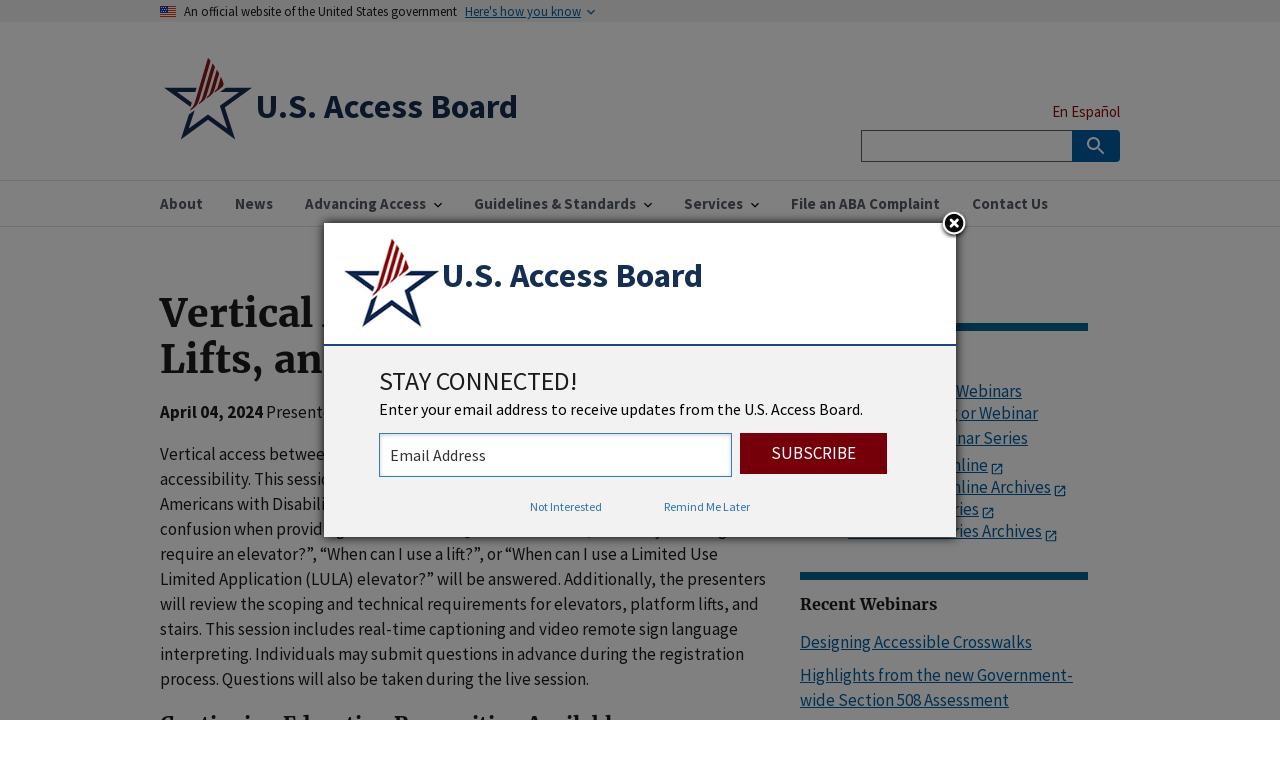

--- FILE ---
content_type: text/html; charset=utf-8
request_url: https://www.access-board.gov/webinars/2024/04/04/vertical-access-elevators-lifts-and-stairs/
body_size: 5967
content:
<!DOCTYPE html>
<html lang="en">

<head>
  <!-- Basic Page Needs
    ================================================== -->
  <meta charset="utf-8">
  <meta http-equiv="X-UA-Compatible" content="IE=edge">
  
  <!-- Mobile Specific Metas
    ================================================== -->
  <meta name="HandheldFriendly" content="True">
  <meta name="MobileOptimized" content="320">
  <meta name="viewport" content="width=device-width, initial-scale=1.0">
  <!-- Title and meta description
    ================================================== -->
  <title>
    
      Vertical Access: Elevators, Lifts, and Stairs
    
  </title>
  <meta property="og:title" content="U.S. Access Board - Vertical Access: Elevators, Lifts, and Stairs">
  <meta name="description" content="The U.S. Access Board is a federal agency that promotes equality for people with disabilities through leadership in accessible design and the development of accessibility guidelines and standards for the built environment, transportation, communication, medical diagnostic equipment, and information technology.">
  <meta property="og:description" content="The U.S. Access Board is a federal agency that promotes equality for people with disabilities through leadership in accessible design and the development of accessibility guidelines and standards for the built environment, transportation, communication, medical diagnostic equipment, and information technology.">
  <meta name="twitter:card" content="summary" />
  <meta name="twitter:site" content="@AccessBoard" />
  <meta name="twitter:title" content="U.S. Access Board" />
  <meta name="twitter:description" content="The U.S. Access Board is a federal agency that promotes equality for people with disabilities through leadership in accessible design and the development of accessibility guidelines and standards for the built environment, transportation, communication, medical diagnostic equipment, and information technology." />
  <meta property="og:type" content="article">
  <link rel="canonical" href="https://www.access-board.gov/webinars/2024/04/04/vertical-access-elevators-lifts-and-stairs/" />
  <meta property="og:url" content="https://www.access-board.gov/webinars/2024/04/04/vertical-access-elevators-lifts-and-stairs/" />

  <!-- Favicons
    ================================================== -->
  <!-- 128x128 -->
  <link rel="shortcut icon" type="image/ico" href="/images/favicon.ico">
  <link rel="icon" type="image/png" href="/images/favicon.ico">
  <!-- 192x192, as recommended for Android
    http://updates.html5rocks.com/2014/11/Support-for-theme-color-in-Chrome-39-for-Android
    -->
  <link rel="icon" type="image/png" sizes="192x192" href="/images/favicon.ico">
  <!-- 57x57 (precomposed) for iPhone 3GS, pre-2011 iPod Touch and older Android devices -->
  <link rel="apple-touch-icon-precomposed" href="/images/favicon.ico">
  <!-- 72x72 (precomposed) for 1st generation iPad, iPad 2 and iPad mini -->
  <link rel="apple-touch-icon-precomposed" sizes="72x72" href="/images/favicon.ico">
  <!-- 114x114 (precomposed) for iPhone 4, 4S, 5 and post-2011 iPod Touch -->
  <link rel="apple-touch-icon-precomposed" sizes="114x114" href="/images/favicon.ico">
  <!-- 144x144 (precomposed) for iPad 3rd and 4th generation -->
  <link rel="apple-touch-icon-precomposed" sizes="144x144" href="/images/favicon.ico">

  <!-- CSS
    ================================================== -->
  <link type="text/css" href="/assets/css/styles.css" rel="stylesheet" />
  <link type="text/css" href="/assets/css/components/toast-rsd.css" rel="stylesheet" />
  <link type="text/css" href="/assets/fontawesome-free/css/all.min.css" rel="stylesheet" />
  <link type="text/css" href="/assets/video-js/video-js.min.css" rel="stylesheet" />
  <link type="text/css" href="/assets/swiper/swiper-bundle.min.css" rel="stylesheet" />
  <link type="text/css" href="/assets/css/components/swiper-rsd.css" rel="stylesheet" />
  <link type="text/css" href="/assets/jquery-toast-plugin/jquery.toast.min.css" rel="stylesheet" />


</head>
<body>
<div class="page-landing-page layout-demo noprint"><a class="usa-skipnav" href="#content">Skip to main content</a>
  <div class="usa-banner">
    <div class="usa-accordion">
      <header class="usa-banner__header">
        <div class="usa-banner__inner">
          <div class="grid-col-auto"><img src="/assets/uswds/img/us_flag_small.png" class="usa-banner__header-flag" alt="U.S. flag" /></div>
          <div class="grid-col-fill tablet:grid-col-auto">
            <p class="usa-banner__header-text">An official website of the United States government</p>
            <p class="usa-banner__header-action" aria-hidden="true">Here’s how you know</p>
          </div>
          <button class="usa-accordion__button usa-banner__button" aria-expanded="false" aria-controls="gov-banner"><span class="usa-banner__button-text">Here's how you know</span></button>
        </div>
      </header>
      <div class="usa-banner__content usa-accordion__content" id="gov-banner" hidden>
        <div class="grid-row grid-gap-lg">
          <div class="usa-banner__guidance tablet:grid-col-6"><img src="/assets/uswds/img/icon-dot-gov.svg" class="usa-banner__icon usa-media-block__img" alt="Dot gov" />
            <div class="usa-media-block__body">
              <p><strong>The .gov means it’s official.</strong><br>
                Federal government websites often end in .gov or .mil. Before sharing sensitive information, make sure
                you’re on a federal government site.</p>
            </div>
          </div>
          <div class="usa-banner__guidance tablet:grid-col-6"><img src="/assets/uswds/img/icon-https.svg" class="usa-banner__icon usa-media-block__img" alt="Https" />
            <div class="usa-media-block__body">
              <p><strong>The site is secure.</strong><br>
                The <strong>https://</strong> ensures that you are connecting to the official website and that any
                information you provide is encrypted and transmitted securely.</p>
            </div>
          </div>
        </div>
      </div>
    </div>
  </div>
</div>
<header class="usa-header usa-header--extended" role="banner">
  <div class="usa-navbar"><div class="usa-logo site-logo" id="logo">
  <a class="style-inherit" href="/" title="Home" aria-label="U.S. Access Board home">
   <div class="display-flex flex-align-center">
      <div class="star-logo-box">
        <img src="/images/usab-logo.svg" class="star-logo" alt="USAB star logo">
      </div>
      <div>
        <span aria-hidden="true" class="site-title-short text-bold">USAB</span>
        <span class="site-title">U.S. Access Board</span> 
        <span class="site-subtitle"><br></span>
      </div>
    </div>
  </a>
</div>
<button class="usa-menu-btn">Menu</button>
  </div>
  <nav id="nav1" role="navigation" class="usa-nav">
    <div class="usa-nav__inner">
      <button class="usa-nav__close">
        <img src="/assets/uswds/img/close.svg" alt="close" />
      </button>
      <ul class="usa-nav__primary usa-accordion" role="menu">
        
        
          
          
          
          <li role="none" class="usa-nav__primary-item">
            <a onfocus="expandedFalse()" role="menuitem" id="primary-nav-1" class="usa-nav__link"
              href="/about/"><span>About</span></a>
          </li>
        
        
        
          
          
          
          <li role="none" class="usa-nav__primary-item">
            <a onfocus="expandedFalse()" role="menuitem" id="primary-nav-2" class="usa-nav__link"
              href="/news/"><span>News</span></a>
          </li>
        
        
        
        
        
        
        <li role="none" class="usa-nav__primary-item">
          <button role="menuitem" id="primary-nav-3" class="usa-accordion__button usa-nav__link" aria-expanded="false" aria-haspopup="true"
            aria-controls="sub-nav-3"><span>Advancing Access</span></button>
          <ul role="menu" hidden id="sub-nav-3" class="usa-nav__submenu bg-primary">
            
            
            <li class="usa-nav__submenu-item">
              <a role="menuitem" id="3-subnav-item-1" href="/ri/">Rulemaking &amp; Initiatives</a>
            </li>
            
            
            <li class="usa-nav__submenu-item">
              <a role="menuitem" id="3-subnav-item-2" href="/outreach/">Outreach</a>
            </li>
            
            
            <li class="usa-nav__submenu-item">
              <a role="menuitem" id="3-subnav-item-3" href="/research/">Research</a>
            </li>
            
          </ul>
        </li>
        
        
        
        
        
        
        <li role="none" class="usa-nav__primary-item">
          <button role="menuitem" id="primary-nav-4" class="usa-accordion__button usa-nav__link" aria-expanded="false" aria-haspopup="true"
            aria-controls="sub-nav-4"><span>Guidelines &amp; Standards</span></button>
          <ul role="menu" hidden id="sub-nav-4" class="usa-nav__submenu bg-primary">
            
            
            <li class="usa-nav__submenu-item">
              <a role="menuitem" id="4-subnav-item-1" href="/ict/">ICT (§508 and §255)</a>
            </li>
            
            
            <li class="usa-nav__submenu-item">
              <a role="menuitem" id="4-subnav-item-2" href="/ada/">Buildings and Sites (ADA)</a>
            </li>
            
            
            <li class="usa-nav__submenu-item">
              <a role="menuitem" id="4-subnav-item-3" href="/aba/">Buildings and Sites (ABA)</a>
            </li>
            
            
            <li class="usa-nav__submenu-item">
              <a role="menuitem" id="4-subnav-item-4" href="/ada/vehicles/">Transportation Vehicles</a>
            </li>
            
            
            <li class="usa-nav__submenu-item">
              <a role="menuitem" id="4-subnav-item-5" href="/prowag/">Public Right-of-Way</a>
            </li>
            
            
            <li class="usa-nav__submenu-item">
              <a role="menuitem" id="4-subnav-item-6" href="/pvag/">Passenger Vessels</a>
            </li>
            
            
            <li class="usa-nav__submenu-item">
              <a role="menuitem" id="4-subnav-item-7" href="/mde/">Medical Diagnostic Equipment</a>
            </li>
            
            
            <li class="usa-nav__submenu-item">
              <a role="menuitem" id="4-subnav-item-8" href="/rx.html">Prescription Drug Labels</a>
            </li>
            
          </ul>
        </li>
        
        
        
        
        
        
        <li role="none" class="usa-nav__primary-item">
          <button role="menuitem" id="primary-nav-5" class="usa-accordion__button usa-nav__link" aria-expanded="false" aria-haspopup="true"
            aria-controls="sub-nav-5"><span>Services</span></button>
          <ul role="menu" hidden id="sub-nav-5" class="usa-nav__submenu bg-primary">
            
            
            <li class="usa-nav__submenu-item">
              <a role="menuitem" id="5-subnav-item-1" href="/ta/">Technical Assistance</a>
            </li>
            
            
            <li class="usa-nav__submenu-item">
              <a role="menuitem" id="5-subnav-item-2" href="/webinars/">Training &amp; Webinars</a>
            </li>
            
            
            <li class="usa-nav__submenu-item">
              <a role="menuitem" id="5-subnav-item-3" href="/guidance.html">Guidance Documents</a>
            </li>
            
            
            <li class="usa-nav__submenu-item">
              <a role="menuitem" id="5-subnav-item-4" href="/tad/">Technical Assistance Documents</a>
            </li>
            
          </ul>
        </li>
        
        
        
          
          
          
          <li role="none" class="usa-nav__primary-item">
            <a onfocus="expandedFalse()" role="menuitem" id="primary-nav-6" class="usa-nav__link"
              href="/enforcement/"><span>File an ABA Complaint</span></a>
          </li>
        
        
        
          
          
          
          <li role="none" class="usa-nav__primary-item">
            <a onfocus="expandedFalse()" role="menuitem" id="primary-nav-7" class="usa-nav__link"
              href="/contact/"><span>Contact Us</span></a>
          </li>
        
        
      </ul>
      <div class="usa-nav__secondary">
        <ul class="usa-nav__secondary-links">
          
          <li class="usa-nav__secondary-item">
            <a href="/es/">En Español</a>
          </li>
          
        </ul>


  
    <form id="search_form" class="usa-search usa-search--small" action="/search/" accept-charset="UTF-8" method="get">
  
    
  
    <input name="utf8" type="hidden" value="&#x2713;" />
    <input name="affiliate" type="hidden" value="usab" />
  
    <div role="search">
      <label class="usa-sr-only" for="extended-search-field-small">Search</label>
      <input class="usa-input usagov-search-autocomplete" id="extended-search-field-small" type="search" name="query" autocomplete="off">
      <button class="usa-button" type="submit">    
        <img src="/img/usa-icons-bg/search--white.svg" class="usa-search__submit-icon" alt="Search">
      </button>
    </div>
  </form>

</div>
    </div>
  </nav>
</header>


<main id="main-content">
  
<div class="grid-container usa-section maxw-desktop">
  <div class="grid-row">
    <div class="desktop:grid-col-8 usa-prose padding-right-4">
      <h1 class="title">Vertical Access: Elevators, Lifts, and Stairs</h1>
      <div class="margin-bottom-2">
        <div class="margin-y-2">
          <span class="text-bold">April 04, 2024</span>
          
          
            
            
            
              <span>Presented on: April 04, 2024</span>
              
            
          
        </div>

        <div>
          <p>Vertical access between different levels along accessible routes is a crucial aspect of accessibility. This session will address the Architectural Barriers Act (ABA) and Americans with Disabilities Act (ADA) requirements and clarify common sources of confusion when providing vertical access. Questions such as, “Does my building require an elevator?”, “When can I use a lift?”, or “When can I use a Limited Use Limited Application (LULA) elevator?” will be answered. Additionally, the presenters will review the scoping and technical requirements for elevators, platform lifts, and stairs. This session includes real-time captioning and video remote sign language interpreting. Individuals may submit questions in advance during the registration process. Questions will also be taken during the live session.</p>

<h3 id="continuing-education-recognition-available">Continuing Education Recognition Available</h3>

<table>
  <thead>
    <tr>
      <th> </th>
      <th><strong>Certificate</strong></th>
      <th><strong>Credit hours</strong></th>
    </tr>
  </thead>
  <tbody>
    <tr>
      <td> </td>
      <td>ACTCP</td>
      <td>1.5</td>
    </tr>
    <tr>
      <td> </td>
      <td>AIA HSW CES</td>
      <td>1.5</td>
    </tr>
    <tr>
      <td> </td>
      <td>California Architects Board</td>
      <td>1.5</td>
    </tr>
    <tr>
      <td> </td>
      <td>Certificate of Attendance</td>
      <td>1.5</td>
    </tr>
    <tr>
      <td> </td>
      <td>ICC</td>
      <td>1.5</td>
    </tr>
    <tr>
      <td> </td>
      <td>LA CES</td>
      <td>1.5</td>
    </tr>
  </tbody>
</table>

<h3 id="speakers">Speakers:</h3>

<p><a href="https://www.accessibilityonline.org/speakers/speaker.aspx?id=10811&amp;ret=Vertical%20Access:%20Elevators,%20Lifts,%20and%20Stairs">Bobby Stinnette</a>, Accessibility Specialist, <strong>U.S. Access Board</strong></p>

<p><a href="https://www.accessibilityonline.org/speakers/speaker.aspx?id=10164&amp;ret=Vertical%20Access:%20Elevators,%20Lifts,%20and%20Stairs">Scott Windley</a>, TA Coordinator and Senior Accessibility Specialist, <strong>Office of Technical and Information Services, U.S. Access Board</strong></p>

<h3 id="privacy-statement">Privacy Statement</h3>

<p>In order to register for this webinar you will need to create an account and provide, at a minimum, your name, email address, phone number, city, and country. If you do not wish to create an account, you may watch this webinar after it has been recorded. Webinars are typically posted 2 days after the live session. You can access our previously recorded webinars at this <a href="https://www.accessibilityonline.org/ADA-Audio/archives/">link.</a> Be advised that in order to obtain continuing education credits you must register and create an account. See <a href="https://www.accessibilityonline.org/continuing-education/CEUDetails.aspx">Continuing Education Recognition Request Policy.</a></p>

        </div>
      </div>
    </div>
    <aside class="desktop:grid-col-fill margin-top-4 padding-right-4"><div class="border-top-1 border-accent-cool-darker padding-top-2 margin-bottom-4 usa-prose">
  <h4>Webinar Resources</h4>
  <ul class="usa-list">
    <li class="line-height-sans-2">
      <a class="usa-link" href="/webinars/past.html">Past Trainings and Webinars</a>
    </li>
    <li class="line-height-sans-2">
      <a class="usa-link" href="/webinars/training.html">Request a Training or Webinar</a>
    </li>
    <li>
      <a class="usa-link" href="/webinars/about.html">Access Board Webinar Series</a>
      <ul class="usa-list">
        <li class="line-height-sans-2">
          <a class="usa-link" target="_blank" rel="noreferrer" href="https://www.accessibilityonline.org/ao/schedule/">Accessibility Online</a>
        </li>
        <li class="line-height-sans-2">
          <a class="usa-link" target="_blank" rel="noreferrer" href="https://www.accessibilityonline.org/ao/archives/">Accessibility Online Archives</a>
        </li>
        <li class="line-height-sans-2">
          <a class="usa-link" target="_blank" rel="noreferrer" href="https://www.accessibilityonline.org/cioc-508/schedule/">Section 508 Series</a>
        </li>
        <li class="line-height-sans-2">
          <a class="usa-link" target="_blank" rel="noreferrer" href="https://www.accessibilityonline.org/cioc-508/archives/">Section 508 Series Archives</a>
        </li>
      </ul>
    </li>
  </ul>
</div>

<div class="border-top-1 border-accent-cool-darker padding-top-2 margin-bottom-4 usa-prose">
    <h4 class="">Recent Webinars</h4>
    <ul class="usa-list usa-list--unstyled padding-top-2">
            
      
      
        
        
        <li class="padding-bottom-1">
          <a class="usa-link" href="/webinars/2024/02/01/designing-accessible-crosswalks/">Designing Accessible Crosswalks</a>
        </li>
        
      
        
        
        <li class="padding-bottom-1">
          <a class="usa-link" href="/webinars/2024/01/30/highlights-from-the-new-government-wide-section-508-assessment/">Highlights from the new Government-wide Section 508 Assessment</a>
        </li>
        
      
        
        
        <li class="padding-bottom-1">
          <a class="usa-link" href="/webinars/2024/01/04/sporting-the-spectator-s-experience/">Sporting: The Spectator’s Experience</a>
        </li>
        
      
        
        
        <li class="padding-bottom-1">
          <a class="usa-link" href="/webinars/2023/11/28/returning-to-the-office-accessible-hybrid-meetings/">Returning to the Office: Accessible Hybrid Meetings</a>
        </li>
        
      
        
        
        <li class="padding-bottom-1">
          <a class="usa-link" href="/webinars/2023/10/05/accessibility-guidelines-for-pedestrian-facilities-in-the-public-right-of-way/">Accessibility Guidelines for Pedestrian Facilities in the Public Right-of-Way</a>
        </li>
        
      
        
        
        <li class="padding-bottom-1">
          <a class="usa-link" href="/webinars/2023/09/26/maps-for-all-building-accessible-maps/">Maps for All: Building Accessible Maps</a>
        </li>
        
      
        
        
        <li class="padding-bottom-1">
          <a class="usa-link" href="/webinars/2023/09/07/accessible-residential-housing/">Accessible Residential Housing</a>
        </li>
        
      
        
        
        <li class="padding-bottom-1">
          <a class="usa-link" href="/webinars/2023/08/03/designing-for-children/">Designing for Children</a>
        </li>
        
      
        
        
        <li class="padding-bottom-1">
          <a class="usa-link" href="/webinars/2023/07/18/a-tale-of-three-agencies-the-section-508-playbook/">A Tale of Three Agencies: The Section 508 Playbook</a>
        </li>
        
      
        
        
        <li class="padding-bottom-1">
          <a class="usa-link" href="/webinars/2023/07/06/accessible-transient-lodging/">Accessible Transient Lodging</a>
        </li>
        
      
    </ul>
  </div>
<div class="border-top-1 border-accent-cool-darker padding-top-2 margin-bottom-4 usa-prose">
<div class="usa-sign-up">
  <h3 id="subscribe-news" class="usa-sign-up__heading">Subscribe to news updates</h3>
  <form action="https://public.govdelivery.com/accounts/USACCESS/subscribers/qualify" method="get" class="usa-form">
    <input name="topic_id" type="hidden" value="USACCESS_1">
    <label for="email" class="usa-label">Your email address</label>
    <input id="email" name="email" type="email" title="addy@example.com" class="usa-input">
    <button type="submit" name="commit" value="Subscribe" class="usa-button">Sign up</button>
  </form>
</div>




<div
  class="border-top-1 border-accent-cool-darker padding-top-2 margin-bottom-4 usa-prose"
>
  <h4>Social Links</h4>
  <ul class="usa-list usa-list--unstyled padding-top-2">
    <li class="padding-bottom-1">
      <a
        class="text-blue"
        href="https://www.youtube.com/channel/UC5tRWTtV5eSw68N3tSpmyWw"
        target="_blank"
        rel="noreferrer"
        ><span
          ><i
            class="fab fa-youtube fa-2x margin-right-2"
            style="color: #ff0000; vertical-align: middle"
          ></i
          >U.S. Access Board on YouTube</span
        ></a
      >
    </li>
    <li class="padding-bottom-1">
      <a
        class="text-blue"
        href="https://twitter.com/AccessBoard"
        target="_blank"
        rel="noreferrer"
        ><span
          ><i
            class="fab fa-twitter fa-2x margin-right-2"
            style="color: #1da1f2; vertical-align: middle"
          ></i
          >@AccessBoard on Twitter</span
        ></a
      >
    </li>
    <li class="padding-bottom-1">
      <a
        class="text-blue"
        href="https://www.linkedin.com/company/us-access-board"
        target="_blank"
        rel="noreferrer"
        ><span
          ><i
            class="fab fa-linkedin fa-2x margin-right-2"
            style="color: #0a66c2; vertical-align: middle"
          ></i
          >U.S. Access Board on LinkedIn</span
        ></a
      >
    </li>
    <li class="padding-bottom-1">
      <a
        class="text-blue"
        href="https://www.facebook.com/usaccessboard"
        target="_blank"
        rel="noreferrer"
        ><span
          ><i
            class="fab fa-facebook fa-2x margin-right-2"
            style="color: #3b5998; vertical-align: middle"
          ></i
          >U.S. Access Board on Facebook</span
        ></a
      >
    </li>
  </ul>
</div>

</aside>
  </div>
</div>

</main>
<footer class="usa-footer site-footer" role="contentinfo">
  <div class="footer-section-bottom bg-base-lighter">
    <div class="grid-container maxw-desktop">
      <div class="grid-row padding-3">
        <div class="tablet:grid-col text-center">
           <span class="logo-links">
            <a href="/about/policy/accessibility.html">Accessibility</a> &nbsp;
            <a href="/about/par.html">Budget and Performance</a> &nbsp;
            <a href="/about/policy/foia.html" title="Freedom of Information Act">FOIA</a> &nbsp;
            <a href="/about/no-fear-data.html">No FEAR Act Data</a> &nbsp;
            <a href="/about/policy/privacy.html" title="Privacy Policy">Privacy</a> &nbsp;
            <a href="/sitemap.html">Site Map</a> &nbsp;
            <a href="https://osc.gov/agency" title="U.S. Office of Special Counsel">OSC.gov</a> &nbsp;
            <a href="https://usa.gov" title="Have a question about government services?">USA.gov</a> <br />
            <a class="footer-logo media_link" href="/">
              <img src="/images/usab-logo-grey-bg.svg" alt="usab logo" width="50" />
            </a>
          </span>
        </div>
      </div>
    </div>
  </div>
</footer>
<script src="https://content.govdelivery.com/overlay/js/1997.js"></script>
<!-- Digital Analytics Program roll-up, see https://analytics.usa.gov for data -->
<script
  id="_fed_an_ua_tag"
  src="https://dap.digitalgov.gov/Universal-Federated-Analytics-Min.js?agency=U.S. Access Board"
></script>

<!-- imported js modules -->
<script src="/assets/js/uswds.min.js"></script>
<script src="/assets/stickyfilljs/stickyfill.js"></script>

<script src="/assets/js/anchor-rsd.js"></script>
<script src="/assets/video-js/video.min.js"></script>
<script src="/assets/youtube-video-js/Youtube.min.js"></script>

  <script src="/assets/jquery/jquery.min.js"></script>
  <!-- <script src="/assets/js/jquery.dataTables.min.js"></script> -->
  <script src="/assets/js/natural.js"></script>

<script src="/assets/swiper/swiper-bundle.js "></script>
<script src="/assets/jquery-toast-plugin/jquery.toast.min.js"></script>
<script src="/assets/js/toast-rsd.js"></script>
<script src="/assets/js/swiper-rsd.js"></script>
<script src="/assets/js/datatables.js"></script>
<script src="/assets/js/external-links.js"></script>
<script src="/assets/js/anchorify.js"></script>
<script src="/assets/js/app.js"></script>
<script src="/assets/js/menu.js"></script>
<script src="/assets/fontawesome-free/js/all.min.js"></script>
<script src="/assets/dompurify/purify.min.js"></script>
<script src="/assets/js/toc-subnav.js"></script>
<script src="/assets/js/opendetails.js"></script>
</body>
</html>


--- FILE ---
content_type: text/css
request_url: https://www.access-board.gov/assets/css/components/swiper-rsd.css
body_size: 441
content:
.swiper-container {
    width: 100%;
    height: 100%;
    margin-left: auto;
    margin-right: auto;
}

.swiper-slide-custom-homepage {
    text-align: center;
    font-size: 18px;
    background: #fff;
    height: 10rem;
    border-radius: .5rem;
    /* Center slide text vertically */
    display: flex;
    justify-content: center;
    align-items: center;
    /* background image styling */
    background-repeat: no-repeat;
    background-size: cover;
    /* background-attachment: fixed; */
    background-position: center;
  }

  .swiper-slide-custom-single {
    text-align: center;
    font-size: 18px;
    background: #fff;
    /* height: 10rem; */
    border-radius: .5rem;
    /* Center slide text vertically */
    display: flex;
    justify-content: center;
    align-items: center;
    /* background image styling */
    background-repeat: no-repeat;
    background-size: cover;
    /* background-attachment: fixed; */
    background-position: center;
  }

  .swiper-slide-hero-carousel {
    text-align: center;
    font-size: 18px;
    background: #fff; 

    /* Center slide text vertically */
    display: flex;
    justify-content: center;
    align-items: center;
    /* background image styling */
    background-repeat: no-repeat;
    background-size: cover;
    /* background-attachment: fixed; */
    background-position: center;
  }  

.hero-container {
  width: 100%;
  max-width: 1024px;
  margin-top: 4rem;
  margin-bottom: 4rem;
  margin-left: 3rem;
  margin-right: 3rem;
  text-align: left;
  height: 20rem;
}

.swiper-button-prev, .swiper-button-next {
    color: white;
    align-self: stretch;
    height:  100%;
    top: 0;
    margin-top: 0;
    padding: 2rem;
    margin: 0 -1rem;
    background-color: black;
    opacity: 85%;
}

.swiper-button-disabled {
    color: black;
    opacity: 0 !important;
}

.swiper-pagination {
    position: static;
    background-color: black;
    opacity: 70%;
}

.swiper-pagination-bullet {
    background: white;
    opacity: 1;
}

.swiper-pagination-bullet-active {
    background: #73b3e7;
    border-radius: 0;
    opacity: 1;
}

a.swiper-slide {
    text-decoration: none;
}

.label-overlay {
    padding: 1rem;
    text-decoration: none;
    color: white;
    background-color: black;
    opacity: 70%;
 }

.filmstrip {
  height: 1rem;
  background: repeating-linear-gradient(90deg, black, black 70%, white, white 100%);
  background-size: 4rem;
}


--- FILE ---
content_type: image/svg+xml
request_url: https://www.access-board.gov/images/usab-logo.svg
body_size: 736
content:
<svg id="Layer_1" data-name="Layer 1" xmlns="http://www.w3.org/2000/svg" viewBox="0 0 275.83 275.83"><defs><style>.cls-1{fill:#fff;}.cls-2{fill:#162e51;}.cls-3{fill:#8a181a;}</style></defs><title>USAB_Logo_Star_wh_circle</title><g id="Layer_2" data-name="Layer 2"><path class="cls-1" d="M133.87,17.88c-2.58-3.27-5.09-6.32-7.49-9.09L87.68,140.08a29.88,29.88,0,0,1-10.9,15.6L75.09,161l69.79-51.4,19.33-14.26.85-.62c3.59-2.74,7.13-6.92,5.79-12.22a98.54,98.54,0,0,0-7.43-19l-4.86-9.14c-2.13-3.76-4.43-7.55-6.83-11.31l-5.22-7.92c-2.37-3.46-4.79-6.84-7.2-10.09Z" transform="translate(11.52 1.96)"/><polygon class="cls-1" points="189.08 96.77 105.37 96.76 37.66 103.74 87.44 151.94 83.04 173.8 73.96 226.54 137.52 181.76 201.16 226.54 179.45 151.94 243.57 104.08 189.08 96.77"/><circle class="cls-1" cx="137.92" cy="137.92" r="137.92"/></g><polygon class="cls-2" points="91.37 139.86 48.69 108.85 101.45 108.84 105.37 96.76 11.52 96.77 87.44 151.94 91.37 139.86"/><polygon class="cls-2" points="189.08 96.77 172.45 108.84 227.14 108.85 179.1 143.76 172 148.91 174.72 157.26 193.06 213.74 145.02 178.84 137.92 173.68 130.82 178.84 82.77 213.74 99.67 161.72 83.04 173.8 59.8 245.36 137.92 188.61 216.03 245.36 186.2 153.53 264.31 96.77 189.08 96.77"/><path class="cls-3" d="M165.06,94.67l-.85.62-19.33,14.26,1.7-5.3a22.84,22.84,0,0,0,8.35-12l8.49-28.82a98.54,98.54,0,0,1,7.43,19C172.19,87.75,168.65,91.93,165.06,94.67ZM151.73,43,132.3,109A22.78,22.78,0,0,1,124,120.9l-1.69,5.29,11.45-8.44a29.11,29.11,0,0,0,10.63-15.21l14.2-48.21C156.43,50.57,154.13,46.78,151.73,43ZM139.31,25,109.6,125.76a22.78,22.78,0,0,1-8.27,11.84l-1.71,5.32,11.75-8.68a28.15,28.15,0,0,0,10.27-14.71L146.51,35.1C144.14,31.64,141.72,28.26,139.31,25ZM126.38,8.79,87.68,140.08a29.88,29.88,0,0,1-10.9,15.6L75.09,161l10.47-7.7a40.43,40.43,0,0,0,14.74-21.11L133.87,17.88C131.29,14.61,128.78,11.56,126.38,8.79Z" transform="translate(11.52 1.96)"/></svg>

--- FILE ---
content_type: application/javascript
request_url: https://content.govdelivery.com/overlay/js/1997.js
body_size: 75579
content:
/*! gd-overlay - v2.0.0 - 2025-07-24
* Copyright (c) 2025 GovDelivery Inc
*/
!function(I,b,x){var P,sr,p,o,u,d,h,g,v,y,m,$,H,w;function C(e,t){return $.call(e,t)}function a(e,t){var n,r,i,o,u,a,s,l,c,f,p=t&&t.split("/"),d=y.map,h=d&&d["*"]||{};if(e){for(t=(e=e.split("/")).length-1,y.nodeIdCompat&&w.test(e[t])&&(e[t]=e[t].replace(w,"")),"."===e[0].charAt(0)&&p&&(e=p.slice(0,p.length-1).concat(e)),l=0;l<e.length;l++)"."===(f=e[l])?(e.splice(l,1),--l):".."!==f||0===l||1===l&&".."===e[2]||".."===e[l-1]||0<l&&(e.splice(l-1,2),l-=2);e=e.join("/")}if((p||h)&&d){for(l=(n=e.split("/")).length;0<l;--l){if(r=n.slice(0,l).join("/"),p)for(c=p.length;0<c;--c)if(i=(i=d[p.slice(0,c).join("/")])&&i[r]){o=i,u=l;break}if(o)break;!a&&h&&h[r]&&(a=h[r],s=l)}!o&&a&&(o=a,u=s),o&&(n.splice(0,u,o),e=n.join("/"))}return e}function M(t,n){return function(){var e=H.call(arguments,0);return"string"!=typeof e[0]&&1===e.length&&e.push(null),u.apply(p,e.concat([t,n]))}}function A(e){var t;if(C(v,e)&&(t=v[e],delete v[e],m[e]=!0,o.apply(p,t)),C(g,e)||C(m,e))return g[e];throw new Error("No "+e)}function B(e){var t,n=e?e.indexOf("!"):-1;return-1<n&&(t=e.substring(0,n),e=e.substring(n+1,e.length)),[t,e]}function z(e){return e?B(e):[]}g={},v={},y={},m={},$=Object.prototype.hasOwnProperty,H=[].slice,w=/\.js$/,d=function(e,t){var n,r,i=B(e),o=i[0],t=t[1];return e=i[1],o&&(n=A(o=a(o,t))),o?e=n&&n.normalize?n.normalize(e,(r=t,function(e){return a(e,r)})):a(e,t):(o=(i=B(e=a(e,t)))[0],e=i[1],o&&(n=A(o))),{f:o?o+"!"+e:e,n:e,pr:o,p:n}},h={require:function(e){return M(e)},exports:function(e){var t=g[e];return void 0!==t?t:g[e]={}},module:function(e){return{id:e,uri:"",exports:g[e],config:(t=e,function(){return y&&y.config&&y.config[t]||{}})};var t}},o=function(e,t,n,r){var i,o,u,a,s,l=[],c=typeof n,f=z(r=r||e);if("undefined"==c||"function"==c){for(t=!t.length&&n.length?["require","exports","module"]:t,a=0;a<t.length;a+=1)if("require"===(o=(u=d(t[a],f)).f))l[a]=h.require(e);else if("exports"===o)l[a]=h.exports(e),s=!0;else if("module"===o)i=l[a]=h.module(e);else if(C(g,o)||C(v,o)||C(m,o))l[a]=A(o);else{if(!u.p)throw new Error(e+" missing "+o);u.p.load(u.n,M(r,!0),(t=>function(e){g[t]=e})(o),{}),l[a]=g[o]}c=n?n.apply(g[e],l):void 0,e&&(i&&i.exports!==p&&i.exports!==g[e]?g[e]=i.exports:c===p&&s||(g[e]=c))}else e&&(g[e]=n)},i=P=u=function(e,t,n,r,i){if("string"==typeof e)return h[e]?h[e](t):A(d(e,z(t)).f);if(!e.splice){if((y=e).deps&&u(y.deps,y.callback),!t)return;t.splice?(e=t,t=n,n=null):e=p}return t=t||function(){},"function"==typeof n&&(n=r,r=i),r?o(p,e,t,n):setTimeout(function(){o(p,e,t,n)},4),u},u.config=function(e){return u(e)},i._defined=g,(sr=function(e,t,n){if("string"!=typeof e)throw new Error("See almond README: incorrect module build, no module name");t.splice||(n=t,t=[]),C(g,e)||C(v,e)||(v[e]=[e,t,n])}).amd={jQuery:!0};var t,s,l,c,F,W,f,U,k,e,n,r,X=(o=>{var p=(()=>{var e,t=o.createElement("style"),n=void 0!==t.sheet?"sheet":void 0!==t.getSheet?"getSheet":"styleSheet",r=void 0!==t.scoped;o.body.appendChild(t),(e=t[n]).addRule?e.addRule("c","blink"):e.insertRule("c{}",0),i=e[e=e.rules?"rules":"cssRules"][0];try{i.selectorText="d"}catch(e){}var i="d"===i.selectorText.toLowerCase();return t.parentNode.removeChild(t),{scopeSupported:r,rules:e,sheet:n,changeSelectorTextAllowed:i}})();if(p.scopeSupported)return function(){return this};var u=0;if(o.querySelectorAll)t=o.querySelectorAll("style[scoped]");else{for(var e,t,n=[],r=(t=o.getElementsByTagName("style")).length;r--;)"scoped"!==(e=t[r].getAttribute("scoped"))&&""!==e||n.push(t[r]);t=n}for(r=t.length;r--;)a(t[r]);function a(e,t){if(!(e=t?t:e).nodeName)return e.jquery?e.each(a):void 0;if("STYLE"===e.nodeName){for(var c=e[p.sheet],n=c[p.rules],r=e.parentNode,f=(r.id||(r.id="scopedByScopedPolyfill_"+ ++u),""),i=n.length||0;r;)r.id&&(f=parseInt(r.id.slice(0,1))?"#\\3"+r.id.slice(0,1)+" "+r.id.slice(1)+" "+f:"#"+r.id+" "+f),r=r.parentNode;for(;i--;)!function e(t,n){var r,i,o,u=t.cssRules?t:c,a=t.cssRules||[t],s=a.length||0,l=t.cssRules?s:n;for(;s--;)(r=a[s]).selectorText?(i=(i=f+" "+r.selectorText.split(",").join(", "+f)).replace(/[\ ]+:root/gi,""),p.changeSelectorTextAllowed?r.selectorText=i:r.type&&1!==r.type||(o=r.style.cssText)&&(u.removeRule?u.removeRule(l):u.deleteRule(l),u.addRule?u.addRule(i,o,l):u.insertRule(i+"{"+o+"}",l))):r.cssRules&&e(r,l)}(n[i],i)}}return"function"==typeof jQuery&&"object"==typeof jQuery.fn&&(jQuery.fn.scopedPolyFill=function(){return this.each(a)}),a})(x),i=(this.Placeholders={Utils:{addEventListener:function(e,t,n){return e.addEventListener?e.addEventListener(t,n,!1):e.attachEvent?e.attachEvent("on"+t,n):void 0},inArray:function(e,t){for(var n=0,r=e.length;n<r;n++)if(e[n]===t)return!0;return!1},moveCaret:function(e,t){var n;e.createTextRange?((n=e.createTextRange()).move("character",t),n.select()):e.selectionStart&&(e.focus(),e.setSelectionRange(t,t))},changeType:function(e,t){try{return e.type=t,!0}catch(e){return!1}}}},this),V=["text","search","url","tel","email","password","number","textarea"],Q=[27,33,34,35,36,37,38,39,40,8,46],K="placeholdersjs",Y=new RegExp("(?:^|\\s)"+K+"(?!\\S)"),T="data-placeholder-value",S="data-placeholder-active",E="data-placeholder-type",J="data-placeholder-submit",G="data-placeholder-bound",j="data-placeholder-maxlength",D=x.createElement("input"),O=x.getElementsByTagName("head")[0],q=x.documentElement,L=i.Placeholders,N=L.Utils;function Z(){}function ee(){try{return x.activeElement}catch(e){}}function R(e,t){var t=!!t&&e.value!==t,n=e.value===e.getAttribute(T);return!(!t&&!n||"true"!==e.getAttribute(S)||(e.removeAttribute(S),e.value=e.value.replace(e.getAttribute(T),""),e.className=e.className.replace(Y,""),t=e.getAttribute(j),0<=parseInt(t,10)&&(e.setAttribute("maxLength",t),e.removeAttribute(j)),(n=e.getAttribute(E))&&(e.type=n),0))}function te(e){var t=e.getAttribute(T);return!(""!==e.value||!t||(e.setAttribute(S,"true"),e.value=t,e.className+=" "+K,e.getAttribute(j)||(e.setAttribute(j,e.maxLength),e.removeAttribute("maxLength")),e.getAttribute(E)?e.type="text":"password"===e.type&&N.changeType(e,"text")&&e.setAttribute(E,"password"),0))}function ne(e,t){var n,r,i,o,u;if(e&&e.getAttribute(T))t(e);else for(r=e?e.getElementsByTagName("input"):s,i=e?e.getElementsByTagName("textarea"):l,u=0,o=(n=r?r.length:0)+(i?i.length:0);u<o;u++)t(u<n?r[u]:i[u-n])}function re(e){ne(e,R)}function ie(e){var t,n,r,i,o,u;e.form&&!(k="string"==typeof(k=e.form)?x.getElementById(k):k).getAttribute(J)&&(N.addEventListener(k,"submit",(t=k,function(){re(t)})),k.setAttribute(J,"true")),N.addEventListener(e,"focus",(n=e,function(){c&&n.value===n.getAttribute(T)&&"true"===n.getAttribute(S)?N.moveCaret(n,0):R(n)})),N.addEventListener(e,"blur",(r=e,function(){te(r)})),c&&(N.addEventListener(e,"keydown",(u=e,function(e){if(W=u.value,"true"===u.getAttribute(S)&&W===u.getAttribute(T)&&N.inArray(Q,e.keyCode))return e.preventDefault&&e.preventDefault(),!1})),N.addEventListener(e,"keyup",(o=e,function(){R(o,W),""===o.value&&(o.blur(),N.moveCaret(o,0))})),N.addEventListener(e,"click",(i=e,function(){i===ee()&&i.value===i.getAttribute(T)&&"true"===i.getAttribute(S)&&N.moveCaret(i,0)}))),e.setAttribute(G,"true"),e.setAttribute(T,f),!c&&e===ee()||te(e)}if(L.nativeSupport=void 0!==D.placeholder,!L.nativeSupport){for(s=x.getElementsByTagName("input"),l=x.getElementsByTagName("textarea"),c="false"===q.getAttribute("data-placeholder-focus"),F="false"!==q.getAttribute("data-placeholder-live"),(D=x.createElement("style")).type="text/css",q=x.createTextNode("."+K+" { color:#ccc; }"),D.styleSheet?D.styleSheet.cssText=q.nodeValue:D.appendChild(q),O.insertBefore(D,O.firstChild),r=0,n=s.length+l.length;r<n;r++)e=r<s.length?s[r]:l[r-s.length],(f=(f=e.attributes.placeholder)&&f.nodeValue)&&N.inArray(V,e.type)&&ie(e);U=setInterval(function(){for(r=0,n=s.length+l.length;r<n;r++)e=r<s.length?s[r]:l[r-s.length],(f=e.attributes.placeholder)?(f=f.nodeValue)&&N.inArray(V,e.type)&&(e.getAttribute(G)||ie(e),f===e.getAttribute(T)&&("password"!==e.type||e.getAttribute(E))||("password"===e.type&&!e.getAttribute(E)&&N.changeType(e,"text")&&e.setAttribute(E,"password"),e.value===e.getAttribute(T)&&(e.value=f),e.setAttribute(T,f))):e.getAttribute(S)&&(R(e),e.removeAttribute(T));F||clearInterval(U)},100)}N.addEventListener(i,"beforeunload",function(){L.disable()}),L.disable=L.nativeSupport?Z:re,L.enable=L.nativeSupport?Z:function(e){ne(e,te)},q=void 0!==b?b:this,t=function(_,I){function m(e){return"function"==typeof e&&"number"!=typeof e.nodeType&&"function"!=typeof e.item}function P(e){return null!=e&&e===e.window}var t=[],$=Object.getPrototypeOf,a=t.slice,H=t.flat?function(e){return t.flat.call(e)}:function(e){return t.concat.apply([],e)},M=t.push,b=t.indexOf,B={},z=B.toString,F=B.hasOwnProperty,W=F.toString,U=W.call(Object),g={},w=_.document,X={type:!0,src:!0,nonce:!0,noModule:!0};function V(e,t,n){var r,i,o=(n=n||w).createElement("script");if(o.text=e,t)for(r in X)(i=t[r]||t.getAttribute&&t.getAttribute(r))&&o.setAttribute(r,i);n.head.appendChild(o).parentNode.removeChild(o)}function Q(e){return null==e?e+"":"object"==typeof e||"function"==typeof e?B[z.call(e)]||"object":typeof e}var K=/HTML$/i,C=function(e,t){return new C.fn.init(e,t)};function Y(e){var t=!!e&&"length"in e&&e.length,n=Q(e);return!m(e)&&!P(e)&&("array"===n||0===t||"number"==typeof t&&0<t&&t-1 in e)}function x(e,t){return e.nodeName&&e.nodeName.toLowerCase()===t.toLowerCase()}C.fn=C.prototype={jquery:"3.7.1",constructor:C,length:0,toArray:function(){return a.call(this)},get:function(e){return null==e?a.call(this):e<0?this[e+this.length]:this[e]},pushStack:function(e){e=C.merge(this.constructor(),e);return e.prevObject=this,e},each:function(e){return C.each(this,e)},map:function(n){return this.pushStack(C.map(this,function(e,t){return n.call(e,t,e)}))},slice:function(){return this.pushStack(a.apply(this,arguments))},first:function(){return this.eq(0)},last:function(){return this.eq(-1)},even:function(){return this.pushStack(C.grep(this,function(e,t){return(t+1)%2}))},odd:function(){return this.pushStack(C.grep(this,function(e,t){return t%2}))},eq:function(e){var t=this.length,e=+e+(e<0?t:0);return this.pushStack(0<=e&&e<t?[this[e]]:[])},end:function(){return this.prevObject||this.constructor()},push:M,sort:t.sort,splice:t.splice},C.extend=C.fn.extend=function(){var e,t,n,r,i,o=arguments[0]||{},u=1,a=arguments.length,s=!1;for("boolean"==typeof o&&(s=o,o=arguments[u]||{},u++),"object"==typeof o||m(o)||(o={}),u===a&&(o=this,u--);u<a;u++)if(null!=(e=arguments[u]))for(t in e)n=e[t],"__proto__"!==t&&o!==n&&(s&&n&&(C.isPlainObject(n)||(r=Array.isArray(n)))?(i=o[t],i=r&&!Array.isArray(i)?[]:r||C.isPlainObject(i)?i:{},r=!1,o[t]=C.extend(s,i,n)):void 0!==n&&(o[t]=n));return o},C.extend({expando:"jQuery"+("3.7.1"+Math.random()).replace(/\D/g,""),isReady:!0,error:function(e){throw new Error(e)},noop:function(){},isPlainObject:function(e){return!(!e||"[object Object]"!==z.call(e)||(e=$(e))&&("function"!=typeof(e=F.call(e,"constructor")&&e.constructor)||W.call(e)!==U))},isEmptyObject:function(e){for(var t in e)return!1;return!0},globalEval:function(e,t,n){V(e,{nonce:t&&t.nonce},n)},each:function(e,t){var n,r=0;if(Y(e))for(n=e.length;r<n&&!1!==t.call(e[r],r,e[r]);r++);else for(r in e)if(!1===t.call(e[r],r,e[r]))break;return e},text:function(e){var t,n="",r=0,i=e.nodeType;if(!i)for(;t=e[r++];)n+=C.text(t);return 1===i||11===i?e.textContent:9===i?e.documentElement.textContent:3===i||4===i?e.nodeValue:n},makeArray:function(e,t){t=t||[];return null!=e&&(Y(Object(e))?C.merge(t,"string"==typeof e?[e]:e):M.call(t,e)),t},inArray:function(e,t,n){return null==t?-1:b.call(t,e,n)},isXMLDoc:function(e){var t=e&&e.namespaceURI,e=e&&(e.ownerDocument||e).documentElement;return!K.test(t||e&&e.nodeName||"HTML")},merge:function(e,t){for(var n=+t.length,r=0,i=e.length;r<n;r++)e[i++]=t[r];return e.length=i,e},grep:function(e,t,n){for(var r=[],i=0,o=e.length,u=!n;i<o;i++)!t(e[i],i)!=u&&r.push(e[i]);return r},map:function(e,t,n){var r,i,o=0,u=[];if(Y(e))for(r=e.length;o<r;o++)null!=(i=t(e[o],o,n))&&u.push(i);else for(o in e)null!=(i=t(e[o],o,n))&&u.push(i);return H(u)},guid:1,support:g}),"function"==typeof Symbol&&(C.fn[Symbol.iterator]=t[Symbol.iterator]),C.each("Boolean Number String Function Array Date RegExp Object Error Symbol".split(" "),function(e,t){B["[object "+t+"]"]=t.toLowerCase()});var J=t.pop,G=t.sort,Z=t.splice,n="[\\x20\\t\\r\\n\\f]",ee=new RegExp("^"+n+"+|((?:^|[^\\\\])(?:\\\\.)*)"+n+"+$","g"),te=(C.contains=function(e,t){t=t&&t.parentNode;return e===t||!(!t||1!==t.nodeType||!(e.contains?e.contains(t):e.compareDocumentPosition&&16&e.compareDocumentPosition(t)))},/([\0-\x1f\x7f]|^-?\d)|^-$|[^\x80-\uFFFF\w-]/g);function ne(e,t){return t?"\0"===e?"�":e.slice(0,-1)+"\\"+e.charCodeAt(e.length-1).toString(16)+" ":"\\"+e}C.escapeSelector=function(e){return(e+"").replace(te,ne)};var re,A,ie,oe,ue,k,r,T,p,ae,i=w,se=M,S=se,E=C.expando,j=0,le=0,ce=je(),fe=je(),pe=je(),de=je(),he=function(e,t){return e===t&&(ue=!0),0},ge="checked|selected|async|autofocus|autoplay|controls|defer|disabled|hidden|ismap|loop|multiple|open|readonly|required|scoped",e="(?:\\\\[\\da-fA-F]{1,6}"+n+"?|\\\\[^\\r\\n\\f]|[\\w-]|[^\0-\\x7f])+",o="\\["+n+"*("+e+")(?:"+n+"*([*^$|!~]?=)"+n+"*(?:'((?:\\\\.|[^\\\\'])*)'|\"((?:\\\\.|[^\\\\\"])*)\"|("+e+"))|)"+n+"*\\]",u=":("+e+")(?:\\((('((?:\\\\.|[^\\\\'])*)'|\"((?:\\\\.|[^\\\\\"])*)\")|((?:\\\\.|[^\\\\()[\\]]|"+o+")*)|.*)\\)|)",ve=new RegExp(n+"+","g"),ye=new RegExp("^"+n+"*,"+n+"*"),me=new RegExp("^"+n+"*([>+~]|"+n+")"+n+"*"),be=new RegExp(n+"|>"),xe=new RegExp(u),_e=new RegExp("^"+e+"$"),we={ID:new RegExp("^#("+e+")"),CLASS:new RegExp("^\\.("+e+")"),TAG:new RegExp("^("+e+"|[*])"),ATTR:new RegExp("^"+o),PSEUDO:new RegExp("^"+u),CHILD:new RegExp("^:(only|first|last|nth|nth-last)-(child|of-type)(?:\\("+n+"*(even|odd|(([+-]|)(\\d*)n|)"+n+"*(?:([+-]|)"+n+"*(\\d+)|))"+n+"*\\)|)","i"),bool:new RegExp("^(?:"+ge+")$","i"),needsContext:new RegExp("^"+n+"*[>+~]|:(even|odd|eq|gt|lt|nth|first|last)(?:\\("+n+"*((?:-\\d)?\\d*)"+n+"*\\)|)(?=[^-]|$)","i")},Ce=/^(?:input|select|textarea|button)$/i,Ae=/^h\d$/i,ke=/^(?:#([\w-]+)|(\w+)|\.([\w-]+))$/,Te=/[+~]/,f=new RegExp("\\\\[\\da-fA-F]{1,6}"+n+"?|\\\\([^\\r\\n\\f])","g"),d=function(e,t){e="0x"+e.slice(1)-65536;return t||(e<0?String.fromCharCode(65536+e):String.fromCharCode(e>>10|55296,1023&e|56320))},Se=function(){Ne()},Ee=$e(function(e){return!0===e.disabled&&x(e,"fieldset")},{dir:"parentNode",next:"legend"});try{S.apply(t=a.call(i.childNodes),i.childNodes),t[i.childNodes.length].nodeType}catch(e){S={apply:function(e,t){se.apply(e,a.call(t))},call:function(e){se.apply(e,a.call(arguments,1))}}}function D(t,e,n,r){var i,o,u,a,s,l,c=e&&e.ownerDocument,f=e?e.nodeType:9;if(n=n||[],"string"!=typeof t||!t||1!==f&&9!==f&&11!==f)return n;if(!r&&(Ne(e),e=e||k,T)){if(11!==f&&(a=ke.exec(t)))if(i=a[1]){if(9===f){if(!(l=e.getElementById(i)))return n;if(l.id===i)return S.call(n,l),n}else if(c&&(l=c.getElementById(i))&&D.contains(e,l)&&l.id===i)return S.call(n,l),n}else{if(a[2])return S.apply(n,e.getElementsByTagName(t)),n;if((i=a[3])&&e.getElementsByClassName)return S.apply(n,e.getElementsByClassName(i)),n}if(!(de[t+" "]||p&&p.test(t))){if(l=t,c=e,1===f&&(be.test(t)||me.test(t))){for((c=Te.test(t)&&Le(e.parentNode)||e)==e&&g.scope||((u=e.getAttribute("id"))?u=C.escapeSelector(u):e.setAttribute("id",u=E)),o=(s=Ie(t)).length;o--;)s[o]=(u?"#"+u:":scope")+" "+Pe(s[o]);l=s.join(",")}try{return S.apply(n,c.querySelectorAll(l)),n}catch(e){de(t,!0)}finally{u===E&&e.removeAttribute("id")}}}return We(t.replace(ee,"$1"),e,n,r)}function je(){var n=[];function r(e,t){return n.push(e+" ")>A.cacheLength&&delete r[n.shift()],r[e+" "]=t}return r}function s(e){return e[E]=!0,e}function De(e){var t=k.createElement("fieldset");try{return!!e(t)}catch(e){return!1}finally{t.parentNode&&t.parentNode.removeChild(t)}}function Oe(t){return function(e){return"form"in e?e.parentNode&&!1===e.disabled?"label"in e?"label"in e.parentNode?e.parentNode.disabled===t:e.disabled===t:e.isDisabled===t||e.isDisabled!==!t&&Ee(e)===t:e.disabled===t:"label"in e&&e.disabled===t}}function qe(u){return s(function(o){return o=+o,s(function(e,t){for(var n,r=u([],e.length,o),i=r.length;i--;)e[n=r[i]]&&(e[n]=!(t[n]=e[n]))})})}function Le(e){return e&&void 0!==e.getElementsByTagName&&e}function Ne(e){var e=e?e.ownerDocument||e:i;return e!=k&&9===e.nodeType&&e.documentElement&&(r=(k=e).documentElement,T=!C.isXMLDoc(k),ae=r.matches||r.webkitMatchesSelector||r.msMatchesSelector,r.msMatchesSelector&&i!=k&&(e=k.defaultView)&&e.top!==e&&e.addEventListener("unload",Se),g.getById=De(function(e){return r.appendChild(e).id=C.expando,!k.getElementsByName||!k.getElementsByName(C.expando).length}),g.disconnectedMatch=De(function(e){return ae.call(e,"*")}),g.scope=De(function(){return k.querySelectorAll(":scope")}),g.cssHas=De(function(){try{k.querySelector(":has(*,:jqfake)")}catch(e){return 1}}),g.getById?(A.filter.ID=function(e){var t=e.replace(f,d);return function(e){return e.getAttribute("id")===t}},A.find.ID=function(e,t){if(void 0!==t.getElementById&&T)return(t=t.getElementById(e))?[t]:[]}):(A.filter.ID=function(e){var t=e.replace(f,d);return function(e){e=void 0!==e.getAttributeNode&&e.getAttributeNode("id");return e&&e.value===t}},A.find.ID=function(e,t){if(void 0!==t.getElementById&&T){var n,r,i,o=t.getElementById(e);if(o){if((n=o.getAttributeNode("id"))&&n.value===e)return[o];for(i=t.getElementsByName(e),r=0;o=i[r++];)if((n=o.getAttributeNode("id"))&&n.value===e)return[o]}return[]}}),A.find.TAG=function(e,t){return void 0!==t.getElementsByTagName?t.getElementsByTagName(e):t.querySelectorAll(e)},A.find.CLASS=function(e,t){if(void 0!==t.getElementsByClassName&&T)return t.getElementsByClassName(e)},p=[],De(function(e){var t;r.appendChild(e).innerHTML="<a id='"+E+"' href='' disabled='disabled'></a><select id='"+E+"-\r\\' disabled='disabled'><option selected=''></option></select>",e.querySelectorAll("[selected]").length||p.push("\\["+n+"*(?:value|"+ge+")"),e.querySelectorAll("[id~="+E+"-]").length||p.push("~="),e.querySelectorAll("a#"+E+"+*").length||p.push(".#.+[+~]"),e.querySelectorAll(":checked").length||p.push(":checked"),(t=k.createElement("input")).setAttribute("type","hidden"),e.appendChild(t).setAttribute("name","D"),r.appendChild(e).disabled=!0,2!==e.querySelectorAll(":disabled").length&&p.push(":enabled",":disabled"),(t=k.createElement("input")).setAttribute("name",""),e.appendChild(t),e.querySelectorAll("[name='']").length||p.push("\\["+n+"*name"+n+"*="+n+"*(?:''|\"\")")}),g.cssHas||p.push(":has"),p=p.length&&new RegExp(p.join("|")),he=function(e,t){var n;return e===t?(ue=!0,0):(n=!e.compareDocumentPosition-!t.compareDocumentPosition)||(1&(n=(e.ownerDocument||e)==(t.ownerDocument||t)?e.compareDocumentPosition(t):1)||!g.sortDetached&&t.compareDocumentPosition(e)===n?e===k||e.ownerDocument==i&&D.contains(i,e)?-1:t===k||t.ownerDocument==i&&D.contains(i,t)?1:oe?b.call(oe,e)-b.call(oe,t):0:4&n?-1:1)}),k}for(re in D.matches=function(e,t){return D(e,null,null,t)},D.matchesSelector=function(e,t){if(Ne(e),T&&!de[t+" "]&&(!p||!p.test(t)))try{var n=ae.call(e,t);if(n||g.disconnectedMatch||e.document&&11!==e.document.nodeType)return n}catch(e){de(t,!0)}return 0<D(t,k,null,[e]).length},D.contains=function(e,t){return(e.ownerDocument||e)!=k&&Ne(e),C.contains(e,t)},D.attr=function(e,t){(e.ownerDocument||e)!=k&&Ne(e);var n=A.attrHandle[t.toLowerCase()],n=n&&F.call(A.attrHandle,t.toLowerCase())?n(e,t,!T):void 0;return void 0!==n?n:e.getAttribute(t)},D.error=function(e){throw new Error("Syntax error, unrecognized expression: "+e)},C.uniqueSort=function(e){var t,n=[],r=0,i=0;if(ue=!g.sortStable,oe=!g.sortStable&&a.call(e,0),G.call(e,he),ue){for(;t=e[i++];)t===e[i]&&(r=n.push(i));for(;r--;)Z.call(e,n[r],1)}return oe=null,e},C.fn.uniqueSort=function(){return this.pushStack(C.uniqueSort(a.apply(this)))},(A=C.expr={cacheLength:50,createPseudo:s,match:we,attrHandle:{},find:{},relative:{">":{dir:"parentNode",first:!0}," ":{dir:"parentNode"},"+":{dir:"previousSibling",first:!0},"~":{dir:"previousSibling"}},preFilter:{ATTR:function(e){return e[1]=e[1].replace(f,d),e[3]=(e[3]||e[4]||e[5]||"").replace(f,d),"~="===e[2]&&(e[3]=" "+e[3]+" "),e.slice(0,4)},CHILD:function(e){return e[1]=e[1].toLowerCase(),"nth"===e[1].slice(0,3)?(e[3]||D.error(e[0]),e[4]=+(e[4]?e[5]+(e[6]||1):2*("even"===e[3]||"odd"===e[3])),e[5]=+(e[7]+e[8]||"odd"===e[3])):e[3]&&D.error(e[0]),e},PSEUDO:function(e){var t,n=!e[6]&&e[2];return we.CHILD.test(e[0])?null:(e[3]?e[2]=e[4]||e[5]||"":n&&xe.test(n)&&(t=(t=Ie(n,!0))&&n.indexOf(")",n.length-t)-n.length)&&(e[0]=e[0].slice(0,t),e[2]=n.slice(0,t)),e.slice(0,3))}},filter:{TAG:function(e){var t=e.replace(f,d).toLowerCase();return"*"===e?function(){return!0}:function(e){return x(e,t)}},CLASS:function(e){var t=ce[e+" "];return t||(t=new RegExp("(^|"+n+")"+e+"("+n+"|$)"))&&ce(e,function(e){return t.test("string"==typeof e.className&&e.className||void 0!==e.getAttribute&&e.getAttribute("class")||"")})},ATTR:function(t,n,r){return function(e){e=D.attr(e,t);return null==e?"!="===n:!n||(e+="","="===n?e===r:"!="===n?e!==r:"^="===n?r&&0===e.indexOf(r):"*="===n?r&&-1<e.indexOf(r):"$="===n?r&&e.slice(-r.length)===r:"~="===n?-1<(" "+e.replace(ve," ")+" ").indexOf(r):"|="===n&&(e===r||e.slice(0,r.length+1)===r+"-"))}},CHILD:function(d,e,t,h,g){var v="nth"!==d.slice(0,3),y="last"!==d.slice(-4),m="of-type"===e;return 1===h&&0===g?function(e){return!!e.parentNode}:function(e,t,n){var r,i,o,u,a,s=v!=y?"nextSibling":"previousSibling",l=e.parentNode,c=m&&e.nodeName.toLowerCase(),f=!n&&!m,p=!1;if(l){if(v){for(;s;){for(o=e;o=o[s];)if(m?x(o,c):1===o.nodeType)return!1;a=s="only"===d&&!a&&"nextSibling"}return!0}if(a=[y?l.firstChild:l.lastChild],y&&f){for(p=(u=(r=(i=l[E]||(l[E]={}))[d]||[])[0]===j&&r[1])&&r[2],o=u&&l.childNodes[u];o=++u&&o&&o[s]||(p=u=0,a.pop());)if(1===o.nodeType&&++p&&o===e){i[d]=[j,u,p];break}}else if(!1===(p=f?u=(r=(i=e[E]||(e[E]={}))[d]||[])[0]===j&&r[1]:p))for(;(o=++u&&o&&o[s]||(p=u=0,a.pop()))&&((m?!x(o,c):1!==o.nodeType)||!++p||(f&&((i=o[E]||(o[E]={}))[d]=[j,p]),o!==e)););return(p-=g)===h||p%h==0&&0<=p/h}}},PSEUDO:function(e,o){var t,u=A.pseudos[e]||A.setFilters[e.toLowerCase()]||D.error("unsupported pseudo: "+e);return u[E]?u(o):1<u.length?(t=[e,e,"",o],A.setFilters.hasOwnProperty(e.toLowerCase())?s(function(e,t){for(var n,r=u(e,o),i=r.length;i--;)e[n=b.call(e,r[i])]=!(t[n]=r[i])}):function(e){return u(e,0,t)}):u}},pseudos:{not:s(function(e){var r=[],i=[],a=Fe(e.replace(ee,"$1"));return a[E]?s(function(e,t,n,r){for(var i,o=a(e,null,r,[]),u=e.length;u--;)(i=o[u])&&(e[u]=!(t[u]=i))}):function(e,t,n){return r[0]=e,a(r,null,n,i),r[0]=null,!i.pop()}}),has:s(function(t){return function(e){return 0<D(t,e).length}}),contains:s(function(t){return t=t.replace(f,d),function(e){return-1<(e.textContent||C.text(e)).indexOf(t)}}),lang:s(function(n){return _e.test(n||"")||D.error("unsupported lang: "+n),n=n.replace(f,d).toLowerCase(),function(e){var t;do{if(t=T?e.lang:e.getAttribute("xml:lang")||e.getAttribute("lang"))return(t=t.toLowerCase())===n||0===t.indexOf(n+"-")}while((e=e.parentNode)&&1===e.nodeType);return!1}}),target:function(e){var t=_.location&&_.location.hash;return t&&t.slice(1)===e.id},root:function(e){return e===r},focus:function(e){return e===(()=>{try{return k.activeElement}catch(e){}})()&&k.hasFocus()&&!!(e.type||e.href||~e.tabIndex)},enabled:Oe(!1),disabled:Oe(!0),checked:function(e){return x(e,"input")&&!!e.checked||x(e,"option")&&!!e.selected},selected:function(e){return e.parentNode&&e.parentNode.selectedIndex,!0===e.selected},empty:function(e){for(e=e.firstChild;e;e=e.nextSibling)if(e.nodeType<6)return!1;return!0},parent:function(e){return!A.pseudos.empty(e)},header:function(e){return Ae.test(e.nodeName)},input:function(e){return Ce.test(e.nodeName)},button:function(e){return x(e,"input")&&"button"===e.type||x(e,"button")},text:function(e){return x(e,"input")&&"text"===e.type&&(null==(e=e.getAttribute("type"))||"text"===e.toLowerCase())},first:qe(function(){return[0]}),last:qe(function(e,t){return[t-1]}),eq:qe(function(e,t,n){return[n<0?n+t:n]}),even:qe(function(e,t){for(var n=0;n<t;n+=2)e.push(n);return e}),odd:qe(function(e,t){for(var n=1;n<t;n+=2)e.push(n);return e}),lt:qe(function(e,t,n){for(var r=n<0?n+t:t<n?t:n;0<=--r;)e.push(r);return e}),gt:qe(function(e,t,n){for(var r=n<0?n+t:n;++r<t;)e.push(r);return e})}}).pseudos.nth=A.pseudos.eq,{radio:!0,checkbox:!0,file:!0,password:!0,image:!0})A.pseudos[re]=(t=>function(e){return x(e,"input")&&e.type===t})(re);for(re in{submit:!0,reset:!0})A.pseudos[re]=(t=>function(e){return(x(e,"input")||x(e,"button"))&&e.type===t})(re);function Re(){}function Ie(e,t){var n,r,i,o,u,a,s,l=fe[e+" "];if(l)return t?0:l.slice(0);for(u=e,a=[],s=A.preFilter;u;){for(o in n&&!(r=ye.exec(u))||(r&&(u=u.slice(r[0].length)||u),a.push(i=[])),n=!1,(r=me.exec(u))&&(n=r.shift(),i.push({value:n,type:r[0].replace(ee," ")}),u=u.slice(n.length)),A.filter)!(r=we[o].exec(u))||s[o]&&!(r=s[o](r))||(n=r.shift(),i.push({value:n,type:o,matches:r}),u=u.slice(n.length));if(!n)break}return t?u.length:u?D.error(e):fe(e,a).slice(0)}function Pe(e){for(var t=0,n=e.length,r="";t<n;t++)r+=e[t].value;return r}function $e(u,e,t){var a=e.dir,s=e.next,l=s||a,c=t&&"parentNode"===l,f=le++;return e.first?function(e,t,n){for(;e=e[a];)if(1===e.nodeType||c)return u(e,t,n);return!1}:function(e,t,n){var r,i,o=[j,f];if(n){for(;e=e[a];)if((1===e.nodeType||c)&&u(e,t,n))return!0}else for(;e=e[a];)if(1===e.nodeType||c)if(i=e[E]||(e[E]={}),s&&x(e,s))e=e[a]||e;else{if((r=i[l])&&r[0]===j&&r[1]===f)return o[2]=r[2];if((i[l]=o)[2]=u(e,t,n))return!0}return!1}}function He(i){return 1<i.length?function(e,t,n){for(var r=i.length;r--;)if(!i[r](e,t,n))return!1;return!0}:i[0]}function Me(e,t,n,r,i){for(var o,u=[],a=0,s=e.length,l=null!=t;a<s;a++)!(o=e[a])||n&&!n(o,r,i)||(u.push(o),l&&t.push(a));return u}function Be(d,h,g,v,y,e){return v&&!v[E]&&(v=Be(v)),y&&!y[E]&&(y=Be(y,e)),s(function(e,t,n,r){var i,o,u,a,s=[],l=[],c=t.length,f=e||((e,t,n)=>{for(var r=0,i=t.length;r<i;r++)D(e,t[r],n);return n})(h||"*",n.nodeType?[n]:n,[]),p=!d||!e&&h?f:Me(f,s,d,n,r);if(g?g(p,a=y||(e?d:c||v)?[]:t,n,r):a=p,v)for(i=Me(a,l),v(i,[],n,r),o=i.length;o--;)(u=i[o])&&(a[l[o]]=!(p[l[o]]=u));if(e){if(y||d){if(y){for(i=[],o=a.length;o--;)(u=a[o])&&i.push(p[o]=u);y(null,a=[],i,r)}for(o=a.length;o--;)(u=a[o])&&-1<(i=y?b.call(e,u):s[o])&&(e[i]=!(t[i]=u))}}else a=Me(a===t?a.splice(c,a.length):a),y?y(null,t,a,r):S.apply(t,a)})}function ze(v,y){function e(e,t,n,r,i){var o,u,a,s=0,l="0",c=e&&[],f=[],p=ie,d=e||b&&A.find.TAG("*",i),h=j+=null==p?1:Math.random()||.1,g=d.length;for(i&&(ie=t==k||t||i);l!==g&&null!=(o=d[l]);l++){if(b&&o){for(u=0,t||o.ownerDocument==k||(Ne(o),n=!T);a=v[u++];)if(a(o,t||k,n)){S.call(r,o);break}i&&(j=h)}m&&((o=!a&&o)&&s--,e)&&c.push(o)}if(s+=l,m&&l!==s){for(u=0;a=y[u++];)a(c,f,t,n);if(e){if(0<s)for(;l--;)c[l]||f[l]||(f[l]=J.call(r));f=Me(f)}S.apply(r,f),i&&!e&&0<f.length&&1<s+y.length&&C.uniqueSort(r)}return i&&(j=h,ie=p),c}var m=0<y.length,b=0<v.length;return m?s(e):e}function Fe(e,t){var n,r=[],i=[],o=pe[e+" "];if(!o){for(n=(t=t||Ie(e)).length;n--;)((o=function e(t){for(var r,n,i,o=t.length,u=A.relative[t[0].type],a=u||A.relative[" "],s=u?1:0,l=$e(function(e){return e===r},a,!0),c=$e(function(e){return-1<b.call(r,e)},a,!0),f=[function(e,t,n){return e=!u&&(n||t!=ie)||((r=t).nodeType?l:c)(e,t,n),r=null,e}];s<o;s++)if(n=A.relative[t[s].type])f=[$e(He(f),n)];else{if((n=A.filter[t[s].type].apply(null,t[s].matches))[E]){for(i=++s;i<o&&!A.relative[t[i].type];i++);return Be(1<s&&He(f),1<s&&Pe(t.slice(0,s-1).concat({value:" "===t[s-2].type?"*":""})).replace(ee,"$1"),n,s<i&&e(t.slice(s,i)),i<o&&e(t=t.slice(i)),i<o&&Pe(t))}f.push(n)}return He(f)}(t[n]))[E]?r:i).push(o);(o=pe(e,ze(i,r))).selector=e}return o}function We(e,t,n,r){var i,o,u,a,s,l="function"==typeof e&&e,c=!r&&Ie(e=l.selector||e);if(n=n||[],1===c.length){if(2<(o=c[0]=c[0].slice(0)).length&&"ID"===(u=o[0]).type&&9===t.nodeType&&T&&A.relative[o[1].type]){if(!(t=(A.find.ID(u.matches[0].replace(f,d),t)||[])[0]))return n;l&&(t=t.parentNode),e=e.slice(o.shift().value.length)}for(i=we.needsContext.test(e)?0:o.length;i--&&(u=o[i],!A.relative[a=u.type]);)if((s=A.find[a])&&(r=s(u.matches[0].replace(f,d),Te.test(o[0].type)&&Le(t.parentNode)||t))){if(o.splice(i,1),e=r.length&&Pe(o))break;return S.apply(n,r),n}}return(l||Fe(e,c))(r,t,!T,n,!t||Te.test(e)&&Le(t.parentNode)||t),n}Re.prototype=A.filters=A.pseudos,A.setFilters=new Re,g.sortStable=E.split("").sort(he).join("")===E,Ne(),g.sortDetached=De(function(e){return 1&e.compareDocumentPosition(k.createElement("fieldset"))}),C.find=D,C.expr[":"]=C.expr.pseudos,C.unique=C.uniqueSort,D.compile=Fe,D.select=We,D.setDocument=Ne,D.tokenize=Ie,D.escape=C.escapeSelector,D.getText=C.text,D.isXML=C.isXMLDoc,D.selectors=C.expr,D.support=C.support,D.uniqueSort=C.uniqueSort;function Ue(e,t,n){for(var r=[],i=void 0!==n;(e=e[t])&&9!==e.nodeType;)if(1===e.nodeType){if(i&&C(e).is(n))break;r.push(e)}return r}function Xe(e,t){for(var n=[];e;e=e.nextSibling)1===e.nodeType&&e!==t&&n.push(e);return n}var Ve=C.expr.match.needsContext,Qe=/^<([a-z][^\/\0>:\x20\t\r\n\f]*)[\x20\t\r\n\f]*\/?>(?:<\/\1>|)$/i;function Ke(e,n,r){return m(n)?C.grep(e,function(e,t){return!!n.call(e,t,e)!==r}):n.nodeType?C.grep(e,function(e){return e===n!==r}):"string"!=typeof n?C.grep(e,function(e){return-1<b.call(n,e)!==r}):C.filter(n,e,r)}C.filter=function(e,t,n){var r=t[0];return n&&(e=":not("+e+")"),1===t.length&&1===r.nodeType?C.find.matchesSelector(r,e)?[r]:[]:C.find.matches(e,C.grep(t,function(e){return 1===e.nodeType}))},C.fn.extend({find:function(e){var t,n,r=this.length,i=this;if("string"!=typeof e)return this.pushStack(C(e).filter(function(){for(t=0;t<r;t++)if(C.contains(i[t],this))return!0}));for(n=this.pushStack([]),t=0;t<r;t++)C.find(e,i[t],n);return 1<r?C.uniqueSort(n):n},filter:function(e){return this.pushStack(Ke(this,e||[],!1))},not:function(e){return this.pushStack(Ke(this,e||[],!0))},is:function(e){return!!Ke(this,"string"==typeof e&&Ve.test(e)?C(e):e||[],!1).length}});var Ye,Je=/^(?:\s*(<[\w\W]+>)[^>]*|#([\w-]+))$/,Ge=((C.fn.init=function(e,t,n){if(e){if(n=n||Ye,"string"!=typeof e)return e.nodeType?(this[0]=e,this.length=1,this):m(e)?void 0!==n.ready?n.ready(e):e(C):C.makeArray(e,this);if(!(r="<"===e[0]&&">"===e[e.length-1]&&3<=e.length?[null,e,null]:Je.exec(e))||!r[1]&&t)return(!t||t.jquery?t||n:this.constructor(t)).find(e);if(r[1]){if(t=t instanceof C?t[0]:t,C.merge(this,C.parseHTML(r[1],t&&t.nodeType?t.ownerDocument||t:w,!0)),Qe.test(r[1])&&C.isPlainObject(t))for(var r in t)m(this[r])?this[r](t[r]):this.attr(r,t[r])}else(n=w.getElementById(r[2]))&&(this[0]=n,this.length=1)}return this}).prototype=C.fn,Ye=C(w),/^(?:parents|prev(?:Until|All))/),Ze={children:!0,contents:!0,next:!0,prev:!0};function et(e,t){for(;(e=e[t])&&1!==e.nodeType;);return e}C.fn.extend({has:function(e){var t=C(e,this),n=t.length;return this.filter(function(){for(var e=0;e<n;e++)if(C.contains(this,t[e]))return!0})},closest:function(e,t){var n,r=0,i=this.length,o=[],u="string"!=typeof e&&C(e);if(!Ve.test(e))for(;r<i;r++)for(n=this[r];n&&n!==t;n=n.parentNode)if(n.nodeType<11&&(u?-1<u.index(n):1===n.nodeType&&C.find.matchesSelector(n,e))){o.push(n);break}return this.pushStack(1<o.length?C.uniqueSort(o):o)},index:function(e){return e?"string"==typeof e?b.call(C(e),this[0]):b.call(this,e.jquery?e[0]:e):this[0]&&this[0].parentNode?this.first().prevAll().length:-1},add:function(e,t){return this.pushStack(C.uniqueSort(C.merge(this.get(),C(e,t))))},addBack:function(e){return this.add(null==e?this.prevObject:this.prevObject.filter(e))}}),C.each({parent:function(e){e=e.parentNode;return e&&11!==e.nodeType?e:null},parents:function(e){return Ue(e,"parentNode")},parentsUntil:function(e,t,n){return Ue(e,"parentNode",n)},next:function(e){return et(e,"nextSibling")},prev:function(e){return et(e,"previousSibling")},nextAll:function(e){return Ue(e,"nextSibling")},prevAll:function(e){return Ue(e,"previousSibling")},nextUntil:function(e,t,n){return Ue(e,"nextSibling",n)},prevUntil:function(e,t,n){return Ue(e,"previousSibling",n)},siblings:function(e){return Xe((e.parentNode||{}).firstChild,e)},children:function(e){return Xe(e.firstChild)},contents:function(e){return null!=e.contentDocument&&$(e.contentDocument)?e.contentDocument:(x(e,"template")&&(e=e.content||e),C.merge([],e.childNodes))}},function(r,i){C.fn[r]=function(e,t){var n=C.map(this,i,e);return(t="Until"!==r.slice(-5)?e:t)&&"string"==typeof t&&(n=C.filter(t,n)),1<this.length&&(Ze[r]||C.uniqueSort(n),Ge.test(r))&&n.reverse(),this.pushStack(n)}});var O=/[^\x20\t\r\n\f]+/g;function tt(e){return e}function nt(e){throw e}function rt(e,t,n,r){var i;try{e&&m(i=e.promise)?i.call(e).done(t).fail(n):e&&m(i=e.then)?i.call(e,t,n):t.apply(void 0,[e].slice(r))}catch(e){n.apply(void 0,[e])}}C.Callbacks=function(r){var e,n;r="string"==typeof r?(e=r,n={},C.each(e.match(O)||[],function(e,t){n[t]=!0}),n):C.extend({},r);function i(){for(a=a||r.once,u=o=!0;l.length;c=-1)for(t=l.shift();++c<s.length;)!1===s[c].apply(t[0],t[1])&&r.stopOnFalse&&(c=s.length,t=!1);r.memory||(t=!1),o=!1,a&&(s=t?[]:"")}var o,t,u,a,s=[],l=[],c=-1,f={add:function(){return s&&(t&&!o&&(c=s.length-1,l.push(t)),function n(e){C.each(e,function(e,t){m(t)?r.unique&&f.has(t)||s.push(t):t&&t.length&&"string"!==Q(t)&&n(t)})}(arguments),t)&&!o&&i(),this},remove:function(){return C.each(arguments,function(e,t){for(var n;-1<(n=C.inArray(t,s,n));)s.splice(n,1),n<=c&&c--}),this},has:function(e){return e?-1<C.inArray(e,s):0<s.length},empty:function(){return s=s&&[],this},disable:function(){return a=l=[],s=t="",this},disabled:function(){return!s},lock:function(){return a=l=[],t||o||(s=t=""),this},locked:function(){return!!a},fireWith:function(e,t){return a||(t=[e,(t=t||[]).slice?t.slice():t],l.push(t),o)||i(),this},fire:function(){return f.fireWith(this,arguments),this},fired:function(){return!!u}};return f},C.extend({Deferred:function(e){var o=[["notify","progress",C.Callbacks("memory"),C.Callbacks("memory"),2],["resolve","done",C.Callbacks("once memory"),C.Callbacks("once memory"),0,"resolved"],["reject","fail",C.Callbacks("once memory"),C.Callbacks("once memory"),1,"rejected"]],i="pending",u={state:function(){return i},always:function(){return a.done(arguments).fail(arguments),this},catch:function(e){return u.then(null,e)},pipe:function(){var i=arguments;return C.Deferred(function(r){C.each(o,function(e,t){var n=m(i[t[4]])&&i[t[4]];a[t[1]](function(){var e=n&&n.apply(this,arguments);e&&m(e.promise)?e.promise().progress(r.notify).done(r.resolve).fail(r.reject):r[t[0]+"With"](this,n?[e]:arguments)})}),i=null}).promise()},then:function(t,n,r){var s=0;function l(i,o,u,a){return function(){function e(){var e,t;if(!(i<s)){if((e=u.apply(n,r))===o.promise())throw new TypeError("Thenable self-resolution");t=e&&("object"==typeof e||"function"==typeof e)&&e.then,m(t)?a?t.call(e,l(s,o,tt,a),l(s,o,nt,a)):(s++,t.call(e,l(s,o,tt,a),l(s,o,nt,a),l(s,o,tt,o.notifyWith))):(u!==tt&&(n=void 0,r=[e]),(a||o.resolveWith)(n,r))}}var n=this,r=arguments,t=a?e:function(){try{e()}catch(e){C.Deferred.exceptionHook&&C.Deferred.exceptionHook(e,t.error),s<=i+1&&(u!==nt&&(n=void 0,r=[e]),o.rejectWith(n,r))}};i?t():(C.Deferred.getErrorHook?t.error=C.Deferred.getErrorHook():C.Deferred.getStackHook&&(t.error=C.Deferred.getStackHook()),_.setTimeout(t))}}return C.Deferred(function(e){o[0][3].add(l(0,e,m(r)?r:tt,e.notifyWith)),o[1][3].add(l(0,e,m(t)?t:tt)),o[2][3].add(l(0,e,m(n)?n:nt))}).promise()},promise:function(e){return null!=e?C.extend(e,u):u}},a={};return C.each(o,function(e,t){var n=t[2],r=t[5];u[t[1]]=n.add,r&&n.add(function(){i=r},o[3-e][2].disable,o[3-e][3].disable,o[0][2].lock,o[0][3].lock),n.add(t[3].fire),a[t[0]]=function(){return a[t[0]+"With"](this===a?void 0:this,arguments),this},a[t[0]+"With"]=n.fireWith}),u.promise(a),e&&e.call(a,a),a},when:function(e){function t(t){return function(e){i[t]=this,o[t]=1<arguments.length?a.call(arguments):e,--n||u.resolveWith(i,o)}}var n=arguments.length,r=n,i=Array(r),o=a.call(arguments),u=C.Deferred();if(n<=1&&(rt(e,u.done(t(r)).resolve,u.reject,!n),"pending"===u.state()||m(o[r]&&o[r].then)))return u.then();for(;r--;)rt(o[r],t(r),u.reject);return u.promise()}});var it=/^(Eval|Internal|Range|Reference|Syntax|Type|URI)Error$/,ot=(C.Deferred.exceptionHook=function(e,t){_.console&&_.console.warn&&e&&it.test(e.name)&&_.console.warn("jQuery.Deferred exception: "+e.message,e.stack,t)},C.readyException=function(e){_.setTimeout(function(){throw e})},C.Deferred());function ut(){w.removeEventListener("DOMContentLoaded",ut),_.removeEventListener("load",ut),C.ready()}C.fn.ready=function(e){return ot.then(e).catch(function(e){C.readyException(e)}),this},C.extend({isReady:!1,readyWait:1,ready:function(e){(!0===e?--C.readyWait:C.isReady)||(C.isReady=!0)!==e&&0<--C.readyWait||ot.resolveWith(w,[C])}}),C.ready.then=ot.then,"complete"===w.readyState||"loading"!==w.readyState&&!w.documentElement.doScroll?_.setTimeout(C.ready):(w.addEventListener("DOMContentLoaded",ut),_.addEventListener("load",ut));function c(e,t,n,r,i,o,u){var a=0,s=e.length,l=null==n;if("object"===Q(n))for(a in i=!0,n)c(e,t,a,n[a],!0,o,u);else if(void 0!==r&&(i=!0,m(r)||(u=!0),t=l?u?(t.call(e,r),null):(l=t,function(e,t,n){return l.call(C(e),n)}):t))for(;a<s;a++)t(e[a],n,u?r:r.call(e[a],a,t(e[a],n)));return i?e:l?t.call(e):s?t(e[0],n):o}var at=/^-ms-/,st=/-([a-z])/g;function lt(e,t){return t.toUpperCase()}function q(e){return e.replace(at,"ms-").replace(st,lt)}function ct(e){return 1===e.nodeType||9===e.nodeType||!+e.nodeType}function ft(){this.expando=C.expando+ft.uid++}ft.uid=1,ft.prototype={cache:function(e){var t=e[this.expando];return t||(t={},ct(e)&&(e.nodeType?e[this.expando]=t:Object.defineProperty(e,this.expando,{value:t,configurable:!0}))),t},set:function(e,t,n){var r,i=this.cache(e);if("string"==typeof t)i[q(t)]=n;else for(r in t)i[q(r)]=t[r];return i},get:function(e,t){return void 0===t?this.cache(e):e[this.expando]&&e[this.expando][q(t)]},access:function(e,t,n){return void 0===t||t&&"string"==typeof t&&void 0===n?this.get(e,t):(this.set(e,t,n),void 0!==n?n:t)},remove:function(e,t){var n,r=e[this.expando];if(void 0!==r){if(void 0!==t){n=(t=Array.isArray(t)?t.map(q):(t=q(t))in r?[t]:t.match(O)||[]).length;for(;n--;)delete r[t[n]]}void 0!==t&&!C.isEmptyObject(r)||(e.nodeType?e[this.expando]=void 0:delete e[this.expando])}},hasData:function(e){e=e[this.expando];return void 0!==e&&!C.isEmptyObject(e)}};var y=new ft,l=new ft,pt=/^(?:\{[\w\W]*\}|\[[\w\W]*\])$/,dt=/[A-Z]/g;function ht(e,t,n){var r,i;if(void 0===n&&1===e.nodeType)if(r="data-"+t.replace(dt,"-$&").toLowerCase(),"string"==typeof(n=e.getAttribute(r))){try{n="true"===(i=n)||"false"!==i&&("null"===i?null:i===+i+""?+i:pt.test(i)?JSON.parse(i):i)}catch(e){}l.set(e,t,n)}else n=void 0;return n}C.extend({hasData:function(e){return l.hasData(e)||y.hasData(e)},data:function(e,t,n){return l.access(e,t,n)},removeData:function(e,t){l.remove(e,t)},_data:function(e,t,n){return y.access(e,t,n)},_removeData:function(e,t){y.remove(e,t)}}),C.fn.extend({data:function(n,e){var t,r,i,o=this[0],u=o&&o.attributes;if(void 0!==n)return"object"==typeof n?this.each(function(){l.set(this,n)}):c(this,function(e){var t;if(o&&void 0===e)return void 0!==(t=l.get(o,n))||void 0!==(t=ht(o,n))?t:void 0;this.each(function(){l.set(this,n,e)})},null,e,1<arguments.length,null,!0);if(this.length&&(i=l.get(o),1===o.nodeType)&&!y.get(o,"hasDataAttrs")){for(t=u.length;t--;)u[t]&&0===(r=u[t].name).indexOf("data-")&&(r=q(r.slice(5)),ht(o,r,i[r]));y.set(o,"hasDataAttrs",!0)}return i},removeData:function(e){return this.each(function(){l.remove(this,e)})}}),C.extend({queue:function(e,t,n){var r;if(e)return r=y.get(e,t=(t||"fx")+"queue"),n&&(!r||Array.isArray(n)?r=y.access(e,t,C.makeArray(n)):r.push(n)),r||[]},dequeue:function(e,t){t=t||"fx";var n=C.queue(e,t),r=n.length,i=n.shift(),o=C._queueHooks(e,t);"inprogress"===i&&(i=n.shift(),r--),i&&("fx"===t&&n.unshift("inprogress"),delete o.stop,i.call(e,function(){C.dequeue(e,t)},o)),!r&&o&&o.empty.fire()},_queueHooks:function(e,t){var n=t+"queueHooks";return y.get(e,n)||y.access(e,n,{empty:C.Callbacks("once memory").add(function(){y.remove(e,[t+"queue",n])})})}}),C.fn.extend({queue:function(t,n){var e=2;return"string"!=typeof t&&(n=t,t="fx",e--),arguments.length<e?C.queue(this[0],t):void 0===n?this:this.each(function(){var e=C.queue(this,t,n);C._queueHooks(this,t),"fx"===t&&"inprogress"!==e[0]&&C.dequeue(this,t)})},dequeue:function(e){return this.each(function(){C.dequeue(this,e)})},clearQueue:function(e){return this.queue(e||"fx",[])},promise:function(e,t){function n(){--i||o.resolveWith(u,[u])}var r,i=1,o=C.Deferred(),u=this,a=this.length;for("string"!=typeof e&&(t=e,e=void 0),e=e||"fx";a--;)(r=y.get(u[a],e+"queueHooks"))&&r.empty&&(i++,r.empty.add(n));return n(),o.promise(t)}});function gt(e,t){return"none"===(e=t||e).style.display||""===e.style.display&&bt(e)&&"none"===C.css(e,"display")}var e=/[+-]?(?:\d*\.|)\d+(?:[eE][+-]?\d+|)/.source,vt=new RegExp("^(?:([+-])=|)("+e+")([a-z%]*)$","i"),yt=["Top","Right","Bottom","Left"],mt=w.documentElement,bt=function(e){return C.contains(e.ownerDocument,e)},xt={composed:!0};mt.getRootNode&&(bt=function(e){return C.contains(e.ownerDocument,e)||e.getRootNode(xt)===e.ownerDocument});function _t(e,t,n,r){var i,o,u=20,a=r?function(){return r.cur()}:function(){return C.css(e,t,"")},s=a(),l=n&&n[3]||(C.cssNumber[t]?"":"px"),c=e.nodeType&&(C.cssNumber[t]||"px"!==l&&+s)&&vt.exec(C.css(e,t));if(c&&c[3]!==l){for(l=l||c[3],c=+(s/=2)||1;u--;)C.style(e,t,c+l),(1-o)*(1-(o=a()/s||.5))<=0&&(u=0),c/=o;C.style(e,t,(c*=2)+l),n=n||[]}return n&&(c=+c||+s||0,i=n[1]?c+(n[1]+1)*n[2]:+n[2],r)&&(r.unit=l,r.start=c,r.end=i),i}var wt={};function Ct(e,t){for(var n,r,i,o,u,a=[],s=0,l=e.length;s<l;s++)(r=e[s]).style&&(n=r.style.display,t?("none"===n&&(a[s]=y.get(r,"display")||null,a[s]||(r.style.display="")),""===r.style.display&&gt(r)&&(a[s]=(u=o=void 0,o=(i=r).ownerDocument,(u=wt[i=i.nodeName])||(o=o.body.appendChild(o.createElement(i)),u=C.css(o,"display"),o.parentNode.removeChild(o),wt[i]=u="none"===u?"block":u),u))):"none"!==n&&(a[s]="none",y.set(r,"display",n)));for(s=0;s<l;s++)null!=a[s]&&(e[s].style.display=a[s]);return e}C.fn.extend({show:function(){return Ct(this,!0)},hide:function(){return Ct(this)},toggle:function(e){return"boolean"==typeof e?e?this.show():this.hide():this.each(function(){gt(this)?C(this).show():C(this).hide()})}});var At=/^(?:checkbox|radio)$/i,kt=/<([a-z][^\/\0>\x20\t\r\n\f]*)/i,Tt=/^$|^module$|\/(?:java|ecma)script/i,h=(o=w.createDocumentFragment().appendChild(w.createElement("div")),(u=w.createElement("input")).setAttribute("type","radio"),u.setAttribute("checked","checked"),u.setAttribute("name","t"),o.appendChild(u),g.checkClone=o.cloneNode(!0).cloneNode(!0).lastChild.checked,o.innerHTML="<textarea>x</textarea>",g.noCloneChecked=!!o.cloneNode(!0).lastChild.defaultValue,o.innerHTML="<option></option>",g.option=!!o.lastChild,{thead:[1,"<table>","</table>"],col:[2,"<table><colgroup>","</colgroup></table>"],tr:[2,"<table><tbody>","</tbody></table>"],td:[3,"<table><tbody><tr>","</tr></tbody></table>"],_default:[0,"",""]});function v(e,t){var n=void 0!==e.getElementsByTagName?e.getElementsByTagName(t||"*"):void 0!==e.querySelectorAll?e.querySelectorAll(t||"*"):[];return void 0===t||t&&x(e,t)?C.merge([e],n):n}function St(e,t){for(var n=0,r=e.length;n<r;n++)y.set(e[n],"globalEval",!t||y.get(t[n],"globalEval"))}h.tbody=h.tfoot=h.colgroup=h.caption=h.thead,h.th=h.td,g.option||(h.optgroup=h.option=[1,"<select multiple='multiple'>","</select>"]);var Et=/<|&#?\w+;/;function jt(e,t,n,r,i){for(var o,u,a,s,l,c=t.createDocumentFragment(),f=[],p=0,d=e.length;p<d;p++)if((o=e[p])||0===o)if("object"===Q(o))C.merge(f,o.nodeType?[o]:o);else if(Et.test(o)){for(u=u||c.appendChild(t.createElement("div")),a=(kt.exec(o)||["",""])[1].toLowerCase(),a=h[a]||h._default,u.innerHTML=a[1]+C.htmlPrefilter(o)+a[2],l=a[0];l--;)u=u.lastChild;C.merge(f,u.childNodes),(u=c.firstChild).textContent=""}else f.push(t.createTextNode(o));for(c.textContent="",p=0;o=f[p++];)if(r&&-1<C.inArray(o,r))i&&i.push(o);else if(s=bt(o),u=v(c.appendChild(o),"script"),s&&St(u),n)for(l=0;o=u[l++];)Tt.test(o.type||"")&&n.push(o);return c}var Dt=/^([^.]*)(?:\.(.+)|)/;function Ot(){return!0}function qt(){return!1}function Lt(e,t,n,r,i,o){var u,a;if("object"==typeof t){for(a in"string"!=typeof n&&(r=r||n,n=void 0),t)Lt(e,a,n,r,t[a],o);return e}if(null==r&&null==i?(i=n,r=n=void 0):null==i&&("string"==typeof n?(i=r,r=void 0):(i=r,r=n,n=void 0)),!1===i)i=qt;else if(!i)return e;return 1===o&&(u=i,(i=function(e){return C().off(e),u.apply(this,arguments)}).guid=u.guid||(u.guid=C.guid++)),e.each(function(){C.event.add(this,t,i,r,n)})}function Nt(e,r,t){t?(y.set(e,r,!1),C.event.add(e,r,{namespace:!1,handler:function(e){var t,n=y.get(this,r);if(1&e.isTrigger&&this[r]){if(n)(C.event.special[r]||{}).delegateType&&e.stopPropagation();else if(n=a.call(arguments),y.set(this,r,n),this[r](),t=y.get(this,r),y.set(this,r,!1),n!==t)return e.stopImmediatePropagation(),e.preventDefault(),t}else n&&(y.set(this,r,C.event.trigger(n[0],n.slice(1),this)),e.stopPropagation(),e.isImmediatePropagationStopped=Ot)}})):void 0===y.get(e,r)&&C.event.add(e,r,Ot)}C.event={global:{},add:function(t,e,n,r,i){var o,u,a,s,l,c,f,p,d,h=y.get(t);if(ct(t))for(n.handler&&(n=(o=n).handler,i=o.selector),i&&C.find.matchesSelector(mt,i),n.guid||(n.guid=C.guid++),a=(a=h.events)||(h.events=Object.create(null)),u=(u=h.handle)||(h.handle=function(e){return void 0!==C&&C.event.triggered!==e.type?C.event.dispatch.apply(t,arguments):void 0}),s=(e=(e||"").match(O)||[""]).length;s--;)f=d=(p=Dt.exec(e[s])||[])[1],p=(p[2]||"").split(".").sort(),f&&(l=C.event.special[f]||{},f=(i?l.delegateType:l.bindType)||f,l=C.event.special[f]||{},d=C.extend({type:f,origType:d,data:r,handler:n,guid:n.guid,selector:i,needsContext:i&&C.expr.match.needsContext.test(i),namespace:p.join(".")},o),(c=a[f])||((c=a[f]=[]).delegateCount=0,l.setup&&!1!==l.setup.call(t,r,p,u))||t.addEventListener&&t.addEventListener(f,u),l.add&&(l.add.call(t,d),d.handler.guid||(d.handler.guid=n.guid)),i?c.splice(c.delegateCount++,0,d):c.push(d),C.event.global[f]=!0)},remove:function(e,t,n,r,i){var o,u,a,s,l,c,f,p,d,h,g,v=y.hasData(e)&&y.get(e);if(v&&(s=v.events)){for(l=(t=(t||"").match(O)||[""]).length;l--;)if(d=g=(a=Dt.exec(t[l])||[])[1],h=(a[2]||"").split(".").sort(),d){for(f=C.event.special[d]||{},p=s[d=(r?f.delegateType:f.bindType)||d]||[],a=a[2]&&new RegExp("(^|\\.)"+h.join("\\.(?:.*\\.|)")+"(\\.|$)"),u=o=p.length;o--;)c=p[o],!i&&g!==c.origType||n&&n.guid!==c.guid||a&&!a.test(c.namespace)||r&&r!==c.selector&&("**"!==r||!c.selector)||(p.splice(o,1),c.selector&&p.delegateCount--,f.remove&&f.remove.call(e,c));u&&!p.length&&(f.teardown&&!1!==f.teardown.call(e,h,v.handle)||C.removeEvent(e,d,v.handle),delete s[d])}else for(d in s)C.event.remove(e,d+t[l],n,r,!0);C.isEmptyObject(s)&&y.remove(e,"handle events")}},dispatch:function(e){var t,n,r,i,o,u=new Array(arguments.length),a=C.event.fix(e),e=(y.get(this,"events")||Object.create(null))[a.type]||[],s=C.event.special[a.type]||{};for(u[0]=a,t=1;t<arguments.length;t++)u[t]=arguments[t];if(a.delegateTarget=this,!s.preDispatch||!1!==s.preDispatch.call(this,a)){for(o=C.event.handlers.call(this,a,e),t=0;(r=o[t++])&&!a.isPropagationStopped();)for(a.currentTarget=r.elem,n=0;(i=r.handlers[n++])&&!a.isImmediatePropagationStopped();)a.rnamespace&&!1!==i.namespace&&!a.rnamespace.test(i.namespace)||(a.handleObj=i,a.data=i.data,void 0!==(i=((C.event.special[i.origType]||{}).handle||i.handler).apply(r.elem,u))&&!1===(a.result=i)&&(a.preventDefault(),a.stopPropagation()));return s.postDispatch&&s.postDispatch.call(this,a),a.result}},handlers:function(e,t){var n,r,i,o,u,a=[],s=t.delegateCount,l=e.target;if(s&&l.nodeType&&!("click"===e.type&&1<=e.button))for(;l!==this;l=l.parentNode||this)if(1===l.nodeType&&("click"!==e.type||!0!==l.disabled)){for(o=[],u={},n=0;n<s;n++)void 0===u[i=(r=t[n]).selector+" "]&&(u[i]=r.needsContext?-1<C(i,this).index(l):C.find(i,this,null,[l]).length),u[i]&&o.push(r);o.length&&a.push({elem:l,handlers:o})}return l=this,s<t.length&&a.push({elem:l,handlers:t.slice(s)}),a},addProp:function(t,e){Object.defineProperty(C.Event.prototype,t,{enumerable:!0,configurable:!0,get:m(e)?function(){if(this.originalEvent)return e(this.originalEvent)}:function(){if(this.originalEvent)return this.originalEvent[t]},set:function(e){Object.defineProperty(this,t,{enumerable:!0,configurable:!0,writable:!0,value:e})}})},fix:function(e){return e[C.expando]?e:new C.Event(e)},special:{load:{noBubble:!0},click:{setup:function(e){e=this||e;return At.test(e.type)&&e.click&&x(e,"input")&&Nt(e,"click",!0),!1},trigger:function(e){e=this||e;return At.test(e.type)&&e.click&&x(e,"input")&&Nt(e,"click"),!0},_default:function(e){e=e.target;return At.test(e.type)&&e.click&&x(e,"input")&&y.get(e,"click")||x(e,"a")}},beforeunload:{postDispatch:function(e){void 0!==e.result&&e.originalEvent&&(e.originalEvent.returnValue=e.result)}}}},C.removeEvent=function(e,t,n){e.removeEventListener&&e.removeEventListener(t,n)},C.Event=function(e,t){if(!(this instanceof C.Event))return new C.Event(e,t);e&&e.type?(this.originalEvent=e,this.type=e.type,this.isDefaultPrevented=e.defaultPrevented||void 0===e.defaultPrevented&&!1===e.returnValue?Ot:qt,this.target=e.target&&3===e.target.nodeType?e.target.parentNode:e.target,this.currentTarget=e.currentTarget,this.relatedTarget=e.relatedTarget):this.type=e,t&&C.extend(this,t),this.timeStamp=e&&e.timeStamp||Date.now(),this[C.expando]=!0},C.Event.prototype={constructor:C.Event,isDefaultPrevented:qt,isPropagationStopped:qt,isImmediatePropagationStopped:qt,isSimulated:!1,preventDefault:function(){var e=this.originalEvent;this.isDefaultPrevented=Ot,e&&!this.isSimulated&&e.preventDefault()},stopPropagation:function(){var e=this.originalEvent;this.isPropagationStopped=Ot,e&&!this.isSimulated&&e.stopPropagation()},stopImmediatePropagation:function(){var e=this.originalEvent;this.isImmediatePropagationStopped=Ot,e&&!this.isSimulated&&e.stopImmediatePropagation(),this.stopPropagation()}},C.each({altKey:!0,bubbles:!0,cancelable:!0,changedTouches:!0,ctrlKey:!0,detail:!0,eventPhase:!0,metaKey:!0,pageX:!0,pageY:!0,shiftKey:!0,view:!0,char:!0,code:!0,charCode:!0,key:!0,keyCode:!0,button:!0,buttons:!0,clientX:!0,clientY:!0,offsetX:!0,offsetY:!0,pointerId:!0,pointerType:!0,screenX:!0,screenY:!0,targetTouches:!0,toElement:!0,touches:!0,which:!0},C.event.addProp),C.each({focus:"focusin",blur:"focusout"},function(r,i){function o(e){var t,n;w.documentMode?(t=y.get(this,"handle"),(n=C.event.fix(e)).type="focusin"===e.type?"focus":"blur",n.isSimulated=!0,t(e),n.target===n.currentTarget&&t(n)):C.event.simulate(i,e.target,C.event.fix(e))}C.event.special[r]={setup:function(){var e;if(Nt(this,r,!0),!w.documentMode)return!1;(e=y.get(this,i))||this.addEventListener(i,o),y.set(this,i,(e||0)+1)},trigger:function(){return Nt(this,r),!0},teardown:function(){var e;if(!w.documentMode)return!1;(e=y.get(this,i)-1)?y.set(this,i,e):(this.removeEventListener(i,o),y.remove(this,i))},_default:function(e){return y.get(e.target,r)},delegateType:i},C.event.special[i]={setup:function(){var e=this.ownerDocument||this.document||this,t=w.documentMode?this:e,n=y.get(t,i);n||(w.documentMode?this.addEventListener(i,o):e.addEventListener(r,o,!0)),y.set(t,i,(n||0)+1)},teardown:function(){var e=this.ownerDocument||this.document||this,t=w.documentMode?this:e,n=y.get(t,i)-1;n?y.set(t,i,n):(w.documentMode?this.removeEventListener(i,o):e.removeEventListener(r,o,!0),y.remove(t,i))}}}),C.each({mouseenter:"mouseover",mouseleave:"mouseout",pointerenter:"pointerover",pointerleave:"pointerout"},function(e,i){C.event.special[e]={delegateType:i,bindType:i,handle:function(e){var t,n=e.relatedTarget,r=e.handleObj;return n&&(n===this||C.contains(this,n))||(e.type=r.origType,t=r.handler.apply(this,arguments),e.type=i),t}}}),C.fn.extend({on:function(e,t,n,r){return Lt(this,e,t,n,r)},one:function(e,t,n,r){return Lt(this,e,t,n,r,1)},off:function(e,t,n){var r,i;if(e&&e.preventDefault&&e.handleObj)r=e.handleObj,C(e.delegateTarget).off(r.namespace?r.origType+"."+r.namespace:r.origType,r.selector,r.handler);else{if("object"!=typeof e)return!1!==t&&"function"!=typeof t||(n=t,t=void 0),!1===n&&(n=qt),this.each(function(){C.event.remove(this,e,n,t)});for(i in e)this.off(i,t,e[i])}return this}});var Rt=/<script|<style|<link/i,It=/checked\s*(?:[^=]|=\s*.checked.)/i,Pt=/^\s*<!\[CDATA\[|\]\]>\s*$/g;function $t(e,t){return x(e,"table")&&x(11!==t.nodeType?t:t.firstChild,"tr")&&C(e).children("tbody")[0]||e}function Ht(e){return e.type=(null!==e.getAttribute("type"))+"/"+e.type,e}function Mt(e){return"true/"===(e.type||"").slice(0,5)?e.type=e.type.slice(5):e.removeAttribute("type"),e}function Bt(e,t){var n,r,i,o;if(1===t.nodeType){if(y.hasData(e)&&(o=y.get(e).events))for(i in y.remove(t,"handle events"),o)for(n=0,r=o[i].length;n<r;n++)C.event.add(t,i,o[i][n]);l.hasData(e)&&(e=l.access(e),e=C.extend({},e),l.set(t,e))}}function zt(n,r,i,o){r=H(r);var e,t,u,a,s,l,c=0,f=n.length,p=f-1,d=r[0],h=m(d);if(h||1<f&&"string"==typeof d&&!g.checkClone&&It.test(d))return n.each(function(e){var t=n.eq(e);h&&(r[0]=d.call(this,e,t.html())),zt(t,r,i,o)});if(f&&(t=(e=jt(r,n[0].ownerDocument,!1,n,o)).firstChild,1===e.childNodes.length&&(e=t),t||o)){for(a=(u=C.map(v(e,"script"),Ht)).length;c<f;c++)s=e,c!==p&&(s=C.clone(s,!0,!0),a)&&C.merge(u,v(s,"script")),i.call(n[c],s,c);if(a)for(l=u[u.length-1].ownerDocument,C.map(u,Mt),c=0;c<a;c++)s=u[c],Tt.test(s.type||"")&&!y.access(s,"globalEval")&&C.contains(l,s)&&(s.src&&"module"!==(s.type||"").toLowerCase()?C._evalUrl&&!s.noModule&&C._evalUrl(s.src,{nonce:s.nonce||s.getAttribute("nonce")},l):V(s.textContent.replace(Pt,""),s,l))}return n}function Ft(e,t,n){for(var r,i=t?C.filter(t,e):e,o=0;null!=(r=i[o]);o++)n||1!==r.nodeType||C.cleanData(v(r)),r.parentNode&&(n&&bt(r)&&St(v(r,"script")),r.parentNode.removeChild(r));return e}C.extend({htmlPrefilter:function(e){return e},clone:function(e,t,n){var r,i,o,u,a,s,l,c=e.cloneNode(!0),f=bt(e);if(!(g.noCloneChecked||1!==e.nodeType&&11!==e.nodeType||C.isXMLDoc(e)))for(u=v(c),r=0,i=(o=v(e)).length;r<i;r++)a=o[r],s=u[r],l=void 0,"input"===(l=s.nodeName.toLowerCase())&&At.test(a.type)?s.checked=a.checked:"input"!==l&&"textarea"!==l||(s.defaultValue=a.defaultValue);if(t)if(n)for(o=o||v(e),u=u||v(c),r=0,i=o.length;r<i;r++)Bt(o[r],u[r]);else Bt(e,c);return 0<(u=v(c,"script")).length&&St(u,!f&&v(e,"script")),c},cleanData:function(e){for(var t,n,r,i=C.event.special,o=0;void 0!==(n=e[o]);o++)if(ct(n)){if(t=n[y.expando]){if(t.events)for(r in t.events)i[r]?C.event.remove(n,r):C.removeEvent(n,r,t.handle);n[y.expando]=void 0}n[l.expando]&&(n[l.expando]=void 0)}}}),C.fn.extend({detach:function(e){return Ft(this,e,!0)},remove:function(e){return Ft(this,e)},text:function(e){return c(this,function(e){return void 0===e?C.text(this):this.empty().each(function(){1!==this.nodeType&&11!==this.nodeType&&9!==this.nodeType||(this.textContent=e)})},null,e,arguments.length)},append:function(){return zt(this,arguments,function(e){1!==this.nodeType&&11!==this.nodeType&&9!==this.nodeType||$t(this,e).appendChild(e)})},prepend:function(){return zt(this,arguments,function(e){var t;1!==this.nodeType&&11!==this.nodeType&&9!==this.nodeType||(t=$t(this,e)).insertBefore(e,t.firstChild)})},before:function(){return zt(this,arguments,function(e){this.parentNode&&this.parentNode.insertBefore(e,this)})},after:function(){return zt(this,arguments,function(e){this.parentNode&&this.parentNode.insertBefore(e,this.nextSibling)})},empty:function(){for(var e,t=0;null!=(e=this[t]);t++)1===e.nodeType&&(C.cleanData(v(e,!1)),e.textContent="");return this},clone:function(e,t){return e=null!=e&&e,t=null==t?e:t,this.map(function(){return C.clone(this,e,t)})},html:function(e){return c(this,function(e){var t=this[0]||{},n=0,r=this.length;if(void 0===e&&1===t.nodeType)return t.innerHTML;if("string"==typeof e&&!Rt.test(e)&&!h[(kt.exec(e)||["",""])[1].toLowerCase()]){e=C.htmlPrefilter(e);try{for(;n<r;n++)1===(t=this[n]||{}).nodeType&&(C.cleanData(v(t,!1)),t.innerHTML=e);t=0}catch(e){}}t&&this.empty().append(e)},null,e,arguments.length)},replaceWith:function(){var n=[];return zt(this,arguments,function(e){var t=this.parentNode;C.inArray(this,n)<0&&(C.cleanData(v(this)),t)&&t.replaceChild(e,this)},n)}}),C.each({appendTo:"append",prependTo:"prepend",insertBefore:"before",insertAfter:"after",replaceAll:"replaceWith"},function(e,u){C.fn[e]=function(e){for(var t,n=[],r=C(e),i=r.length-1,o=0;o<=i;o++)t=o===i?this:this.clone(!0),C(r[o])[u](t),M.apply(n,t.get());return this.pushStack(n)}});function Wt(e){var t=e.ownerDocument.defaultView;return(t=t&&t.opener?t:_).getComputedStyle(e)}function Ut(e,t,n){var r,i={};for(r in t)i[r]=e.style[r],e.style[r]=t[r];for(r in n=n.call(e),t)e.style[r]=i[r];return n}var Xt,Vt,Qt,Kt,Yt,Jt,Gt,L,Zt=new RegExp("^("+e+")(?!px)[a-z%]+$","i"),en=/^--/,tn=new RegExp(yt.join("|"),"i");function nn(){var e;L&&(Gt.style.cssText="position:absolute;left:-11111px;width:60px;margin-top:1px;padding:0;border:0",L.style.cssText="position:relative;display:block;box-sizing:border-box;overflow:scroll;margin:auto;border:1px;padding:1px;width:60%;top:1%",mt.appendChild(Gt).appendChild(L),e=_.getComputedStyle(L),Xt="1%"!==e.top,Jt=12===rn(e.marginLeft),L.style.right="60%",Kt=36===rn(e.right),Vt=36===rn(e.width),L.style.position="absolute",Qt=12===rn(L.offsetWidth/3),mt.removeChild(Gt),L=null)}function rn(e){return Math.round(parseFloat(e))}function on(e,t,n){var r,i=en.test(t),o=e.style;return(n=n||Wt(e))&&(r=n.getPropertyValue(t)||n[t],""!==(r=i?r&&(r.replace(ee,"$1")||void 0):r)||bt(e)||(r=C.style(e,t)),!g.pixelBoxStyles())&&Zt.test(r)&&tn.test(t)&&(i=o.width,e=o.minWidth,t=o.maxWidth,o.minWidth=o.maxWidth=o.width=r,r=n.width,o.width=i,o.minWidth=e,o.maxWidth=t),void 0!==r?r+"":r}function un(e,t){return{get:function(){if(!e())return(this.get=t).apply(this,arguments);delete this.get}}}Gt=w.createElement("div"),(L=w.createElement("div")).style&&(L.style.backgroundClip="content-box",L.cloneNode(!0).style.backgroundClip="",g.clearCloneStyle="content-box"===L.style.backgroundClip,C.extend(g,{boxSizingReliable:function(){return nn(),Vt},pixelBoxStyles:function(){return nn(),Kt},pixelPosition:function(){return nn(),Xt},reliableMarginLeft:function(){return nn(),Jt},scrollboxSize:function(){return nn(),Qt},reliableTrDimensions:function(){var e,t,n;return null==Yt&&(e=w.createElement("table"),t=w.createElement("tr"),n=w.createElement("div"),e.style.cssText="position:absolute;left:-11111px;border-collapse:separate",t.style.cssText="box-sizing:content-box;border:1px solid",t.style.height="1px",n.style.height="9px",n.style.display="block",mt.appendChild(e).appendChild(t).appendChild(n),n=_.getComputedStyle(t),Yt=parseInt(n.height,10)+parseInt(n.borderTopWidth,10)+parseInt(n.borderBottomWidth,10)===t.offsetHeight,mt.removeChild(e)),Yt}}));var an=["Webkit","Moz","ms"],sn=w.createElement("div").style,ln={};function cn(e){var t=C.cssProps[e]||ln[e];return t||(e in sn?e:ln[e]=(e=>{for(var t=e[0].toUpperCase()+e.slice(1),n=an.length;n--;)if((e=an[n]+t)in sn)return e})(e)||e)}var fn=/^(none|table(?!-c[ea]).+)/,pn={position:"absolute",visibility:"hidden",display:"block"},dn={letterSpacing:"0",fontWeight:"400"};function hn(e,t,n){var r=vt.exec(t);return r?Math.max(0,r[2]-(n||0))+(r[3]||"px"):t}function gn(e,t,n,r,i,o){var u="width"===t?1:0,a=0,s=0,l=0;if(n===(r?"border":"content"))return 0;for(;u<4;u+=2)"margin"===n&&(l+=C.css(e,n+yt[u],!0,i)),r?("content"===n&&(s-=C.css(e,"padding"+yt[u],!0,i)),"margin"!==n&&(s-=C.css(e,"border"+yt[u]+"Width",!0,i))):(s+=C.css(e,"padding"+yt[u],!0,i),"padding"!==n?s+=C.css(e,"border"+yt[u]+"Width",!0,i):a+=C.css(e,"border"+yt[u]+"Width",!0,i));return!r&&0<=o&&(s+=Math.max(0,Math.ceil(e["offset"+t[0].toUpperCase()+t.slice(1)]-o-s-a-.5))||0),s+l}function vn(e,t,n){var r=Wt(e),i=(!g.boxSizingReliable()||n)&&"border-box"===C.css(e,"boxSizing",!1,r),o=i,u=on(e,t,r),a="offset"+t[0].toUpperCase()+t.slice(1);if(Zt.test(u)){if(!n)return u;u="auto"}return(!g.boxSizingReliable()&&i||!g.reliableTrDimensions()&&x(e,"tr")||"auto"===u||!parseFloat(u)&&"inline"===C.css(e,"display",!1,r))&&e.getClientRects().length&&(i="border-box"===C.css(e,"boxSizing",!1,r),o=a in e)&&(u=e[a]),(u=parseFloat(u)||0)+gn(e,t,n||(i?"border":"content"),o,r,u)+"px"}function N(e,t,n,r,i){return new N.prototype.init(e,t,n,r,i)}C.extend({cssHooks:{opacity:{get:function(e,t){if(t)return""===(t=on(e,"opacity"))?"1":t}}},cssNumber:{animationIterationCount:!0,aspectRatio:!0,borderImageSlice:!0,columnCount:!0,flexGrow:!0,flexShrink:!0,fontWeight:!0,gridArea:!0,gridColumn:!0,gridColumnEnd:!0,gridColumnStart:!0,gridRow:!0,gridRowEnd:!0,gridRowStart:!0,lineHeight:!0,opacity:!0,order:!0,orphans:!0,scale:!0,widows:!0,zIndex:!0,zoom:!0,fillOpacity:!0,floodOpacity:!0,stopOpacity:!0,strokeMiterlimit:!0,strokeOpacity:!0},cssProps:{},style:function(e,t,n,r){if(e&&3!==e.nodeType&&8!==e.nodeType&&e.style){var i,o,u,a=q(t),s=en.test(t),l=e.style;if(s||(t=cn(a)),u=C.cssHooks[t]||C.cssHooks[a],void 0===n)return u&&"get"in u&&void 0!==(i=u.get(e,!1,r))?i:l[t];"string"===(o=typeof n)&&(i=vt.exec(n))&&i[1]&&(n=_t(e,t,i),o="number"),null==n||n!=n||("number"!==o||s||(n+=i&&i[3]||(C.cssNumber[a]?"":"px")),g.clearCloneStyle||""!==n||0!==t.indexOf("background")||(l[t]="inherit"),u&&"set"in u&&void 0===(n=u.set(e,n,r)))||(s?l.setProperty(t,n):l[t]=n)}},css:function(e,t,n,r){var i,o=q(t);return en.test(t)||(t=cn(o)),"normal"===(i=void 0===(i=(o=C.cssHooks[t]||C.cssHooks[o])&&"get"in o?o.get(e,!0,n):i)?on(e,t,r):i)&&t in dn&&(i=dn[t]),(""===n||n)&&(o=parseFloat(i),!0===n||isFinite(o))?o||0:i}}),C.each(["height","width"],function(e,u){C.cssHooks[u]={get:function(e,t,n){if(t)return!fn.test(C.css(e,"display"))||e.getClientRects().length&&e.getBoundingClientRect().width?vn(e,u,n):Ut(e,pn,function(){return vn(e,u,n)})},set:function(e,t,n){var r=Wt(e),i=!g.scrollboxSize()&&"absolute"===r.position,o=(i||n)&&"border-box"===C.css(e,"boxSizing",!1,r),n=n?gn(e,u,n,o,r):0;return o&&i&&(n-=Math.ceil(e["offset"+u[0].toUpperCase()+u.slice(1)]-parseFloat(r[u])-gn(e,u,"border",!1,r)-.5)),n&&(o=vt.exec(t))&&"px"!==(o[3]||"px")&&(e.style[u]=t,t=C.css(e,u)),hn(0,t,n)}}}),C.cssHooks.marginLeft=un(g.reliableMarginLeft,function(e,t){if(t)return(parseFloat(on(e,"marginLeft"))||e.getBoundingClientRect().left-Ut(e,{marginLeft:0},function(){return e.getBoundingClientRect().left}))+"px"}),C.each({margin:"",padding:"",border:"Width"},function(i,o){C.cssHooks[i+o]={expand:function(e){for(var t=0,n={},r="string"==typeof e?e.split(" "):[e];t<4;t++)n[i+yt[t]+o]=r[t]||r[t-2]||r[0];return n}},"margin"!==i&&(C.cssHooks[i+o].set=hn)}),C.fn.extend({css:function(e,t){return c(this,function(e,t,n){var r,i,o={},u=0;if(Array.isArray(t)){for(r=Wt(e),i=t.length;u<i;u++)o[t[u]]=C.css(e,t[u],!1,r);return o}return void 0!==n?C.style(e,t,n):C.css(e,t)},e,t,1<arguments.length)}}),((C.Tween=N).prototype={constructor:N,init:function(e,t,n,r,i,o){this.elem=e,this.prop=n,this.easing=i||C.easing._default,this.options=t,this.start=this.now=this.cur(),this.end=r,this.unit=o||(C.cssNumber[n]?"":"px")},cur:function(){var e=N.propHooks[this.prop];return(e&&e.get?e:N.propHooks._default).get(this)},run:function(e){var t,n=N.propHooks[this.prop];return this.options.duration?this.pos=t=C.easing[this.easing](e,this.options.duration*e,0,1,this.options.duration):this.pos=t=e,this.now=(this.end-this.start)*t+this.start,this.options.step&&this.options.step.call(this.elem,this.now,this),(n&&n.set?n:N.propHooks._default).set(this),this}}).init.prototype=N.prototype,(N.propHooks={_default:{get:function(e){return 1!==e.elem.nodeType||null!=e.elem[e.prop]&&null==e.elem.style[e.prop]?e.elem[e.prop]:(e=C.css(e.elem,e.prop,""))&&"auto"!==e?e:0},set:function(e){C.fx.step[e.prop]?C.fx.step[e.prop](e):1!==e.elem.nodeType||!C.cssHooks[e.prop]&&null==e.elem.style[cn(e.prop)]?e.elem[e.prop]=e.now:C.style(e.elem,e.prop,e.now+e.unit)}}}).scrollTop=N.propHooks.scrollLeft={set:function(e){e.elem.nodeType&&e.elem.parentNode&&(e.elem[e.prop]=e.now)}},C.easing={linear:function(e){return e},swing:function(e){return.5-Math.cos(e*Math.PI)/2},_default:"swing"},C.fx=N.prototype.init,C.fx.step={};var yn,mn,bn=/^(?:toggle|show|hide)$/,xn=/queueHooks$/;function _n(){mn&&(!1===w.hidden&&_.requestAnimationFrame?_.requestAnimationFrame(_n):_.setTimeout(_n,C.fx.interval),C.fx.tick())}function wn(){return _.setTimeout(function(){yn=void 0}),yn=Date.now()}function Cn(e,t){var n,r=0,i={height:e};for(t=t?1:0;r<4;r+=2-t)i["margin"+(n=yt[r])]=i["padding"+n]=e;return t&&(i.opacity=i.width=e),i}function An(e,t,n){for(var r,i=(R.tweeners[t]||[]).concat(R.tweeners["*"]),o=0,u=i.length;o<u;o++)if(r=i[o].call(n,t,e))return r}function R(i,e,t){var n,o,r,u,a,s,l,c=0,f=R.prefilters.length,p=C.Deferred().always(function(){delete d.elem}),d=function(){if(!o){for(var e=yn||wn(),e=Math.max(0,h.startTime+h.duration-e),t=1-(e/h.duration||0),n=0,r=h.tweens.length;n<r;n++)h.tweens[n].run(t);if(p.notifyWith(i,[h,t,e]),t<1&&r)return e;r||p.notifyWith(i,[h,1,0]),p.resolveWith(i,[h])}return!1},h=p.promise({elem:i,props:C.extend({},e),opts:C.extend(!0,{specialEasing:{},easing:C.easing._default},t),originalProperties:e,originalOptions:t,startTime:yn||wn(),duration:t.duration,tweens:[],createTween:function(e,t){t=C.Tween(i,h.opts,e,t,h.opts.specialEasing[e]||h.opts.easing);return h.tweens.push(t),t},stop:function(e){var t=0,n=e?h.tweens.length:0;if(!o){for(o=!0;t<n;t++)h.tweens[t].run(1);e?(p.notifyWith(i,[h,1,0]),p.resolveWith(i,[h,e])):p.rejectWith(i,[h,e])}return this}}),g=h.props,v=g,y=h.opts.specialEasing;for(r in v)if(a=y[u=q(r)],s=v[r],Array.isArray(s)&&(a=s[1],s=v[r]=s[0]),r!==u&&(v[u]=s,delete v[r]),(l=C.cssHooks[u])&&"expand"in l)for(r in s=l.expand(s),delete v[u],s)r in v||(v[r]=s[r],y[r]=a);else y[u]=a;for(;c<f;c++)if(n=R.prefilters[c].call(h,i,g,h.opts))return m(n.stop)&&(C._queueHooks(h.elem,h.opts.queue).stop=n.stop.bind(n)),n;return C.map(g,An,h),m(h.opts.start)&&h.opts.start.call(i,h),h.progress(h.opts.progress).done(h.opts.done,h.opts.complete).fail(h.opts.fail).always(h.opts.always),C.fx.timer(C.extend(d,{elem:i,anim:h,queue:h.opts.queue})),h}C.Animation=C.extend(R,{tweeners:{"*":[function(e,t){var n=this.createTween(e,t);return _t(n.elem,e,vt.exec(t),n),n}]},tweener:function(e,t){for(var n,r=0,i=(e=m(e)?(t=e,["*"]):e.match(O)).length;r<i;r++)n=e[r],R.tweeners[n]=R.tweeners[n]||[],R.tweeners[n].unshift(t)},prefilters:[function(e,t,n){var r,i,o,u,a,s,l,c="width"in t||"height"in t,f=this,p={},d=e.style,h=e.nodeType&&gt(e),g=y.get(e,"fxshow");for(r in n.queue||(null==(u=C._queueHooks(e,"fx")).unqueued&&(u.unqueued=0,a=u.empty.fire,u.empty.fire=function(){u.unqueued||a()}),u.unqueued++,f.always(function(){f.always(function(){u.unqueued--,C.queue(e,"fx").length||u.empty.fire()})})),t)if(i=t[r],bn.test(i)){if(delete t[r],o=o||"toggle"===i,i===(h?"hide":"show")){if("show"!==i||!g||void 0===g[r])continue;h=!0}p[r]=g&&g[r]||C.style(e,r)}if((s=!C.isEmptyObject(t))||!C.isEmptyObject(p))for(r in c&&1===e.nodeType&&(n.overflow=[d.overflow,d.overflowX,d.overflowY],null==(l=g&&g.display)&&(l=y.get(e,"display")),"none"===(c=C.css(e,"display"))&&(l?c=l:(Ct([e],!0),l=e.style.display||l,c=C.css(e,"display"),Ct([e]))),"inline"===c||"inline-block"===c&&null!=l)&&"none"===C.css(e,"float")&&(s||(f.done(function(){d.display=l}),null==l&&(c=d.display,l="none"===c?"":c)),d.display="inline-block"),n.overflow&&(d.overflow="hidden",f.always(function(){d.overflow=n.overflow[0],d.overflowX=n.overflow[1],d.overflowY=n.overflow[2]})),s=!1,p)s||(g?"hidden"in g&&(h=g.hidden):g=y.access(e,"fxshow",{display:l}),o&&(g.hidden=!h),h&&Ct([e],!0),f.done(function(){for(r in h||Ct([e]),y.remove(e,"fxshow"),p)C.style(e,r,p[r])})),s=An(h?g[r]:0,r,f),r in g||(g[r]=s.start,h&&(s.end=s.start,s.start=0))}],prefilter:function(e,t){t?R.prefilters.unshift(e):R.prefilters.push(e)}}),C.speed=function(e,t,n){var r=e&&"object"==typeof e?C.extend({},e):{complete:n||!n&&t||m(e)&&e,duration:e,easing:n&&t||t&&!m(t)&&t};return C.fx.off?r.duration=0:"number"!=typeof r.duration&&(r.duration in C.fx.speeds?r.duration=C.fx.speeds[r.duration]:r.duration=C.fx.speeds._default),null!=r.queue&&!0!==r.queue||(r.queue="fx"),r.old=r.complete,r.complete=function(){m(r.old)&&r.old.call(this),r.queue&&C.dequeue(this,r.queue)},r},C.fn.extend({fadeTo:function(e,t,n,r){return this.filter(gt).css("opacity",0).show().end().animate({opacity:t},e,n,r)},animate:function(t,e,n,r){function i(){var e=R(this,C.extend({},t),u);(o||y.get(this,"finish"))&&e.stop(!0)}var o=C.isEmptyObject(t),u=C.speed(e,n,r);return i.finish=i,o||!1===u.queue?this.each(i):this.queue(u.queue,i)},stop:function(i,e,o){function u(e){var t=e.stop;delete e.stop,t(o)}return"string"!=typeof i&&(o=e,e=i,i=void 0),e&&this.queue(i||"fx",[]),this.each(function(){var e=!0,t=null!=i&&i+"queueHooks",n=C.timers,r=y.get(this);if(t)r[t]&&r[t].stop&&u(r[t]);else for(t in r)r[t]&&r[t].stop&&xn.test(t)&&u(r[t]);for(t=n.length;t--;)n[t].elem!==this||null!=i&&n[t].queue!==i||(n[t].anim.stop(o),e=!1,n.splice(t,1));!e&&o||C.dequeue(this,i)})},finish:function(u){return!1!==u&&(u=u||"fx"),this.each(function(){var e,t=y.get(this),n=t[u+"queue"],r=t[u+"queueHooks"],i=C.timers,o=n?n.length:0;for(t.finish=!0,C.queue(this,u,[]),r&&r.stop&&r.stop.call(this,!0),e=i.length;e--;)i[e].elem===this&&i[e].queue===u&&(i[e].anim.stop(!0),i.splice(e,1));for(e=0;e<o;e++)n[e]&&n[e].finish&&n[e].finish.call(this);delete t.finish})}}),C.each(["toggle","show","hide"],function(e,r){var i=C.fn[r];C.fn[r]=function(e,t,n){return null==e||"boolean"==typeof e?i.apply(this,arguments):this.animate(Cn(r,!0),e,t,n)}}),C.each({slideDown:Cn("show"),slideUp:Cn("hide"),slideToggle:Cn("toggle"),fadeIn:{opacity:"show"},fadeOut:{opacity:"hide"},fadeToggle:{opacity:"toggle"}},function(e,r){C.fn[e]=function(e,t,n){return this.animate(r,e,t,n)}}),C.timers=[],C.fx.tick=function(){var e,t=0,n=C.timers;for(yn=Date.now();t<n.length;t++)(e=n[t])()||n[t]!==e||n.splice(t--,1);n.length||C.fx.stop(),yn=void 0},C.fx.timer=function(e){C.timers.push(e),C.fx.start()},C.fx.interval=13,C.fx.start=function(){mn||(mn=!0,_n())},C.fx.stop=function(){mn=null},C.fx.speeds={slow:600,fast:200,_default:400},C.fn.delay=function(r,e){return r=C.fx&&C.fx.speeds[r]||r,this.queue(e=e||"fx",function(e,t){var n=_.setTimeout(e,r);t.stop=function(){_.clearTimeout(n)}})},u=w.createElement("input"),o=w.createElement("select").appendChild(w.createElement("option")),u.type="checkbox",g.checkOn=""!==u.value,g.optSelected=o.selected,(u=w.createElement("input")).value="t",u.type="radio",g.radioValue="t"===u.value;var kn,Tn=C.expr.attrHandle,Sn=(C.fn.extend({attr:function(e,t){return c(this,C.attr,e,t,1<arguments.length)},removeAttr:function(e){return this.each(function(){C.removeAttr(this,e)})}}),C.extend({attr:function(e,t,n){var r,i,o=e.nodeType;if(3!==o&&8!==o&&2!==o)return void 0===e.getAttribute?C.prop(e,t,n):(1===o&&C.isXMLDoc(e)||(i=C.attrHooks[t.toLowerCase()]||(C.expr.match.bool.test(t)?kn:void 0)),void 0!==n?null===n?void C.removeAttr(e,t):i&&"set"in i&&void 0!==(r=i.set(e,n,t))?r:(e.setAttribute(t,n+""),n):!(i&&"get"in i&&null!==(r=i.get(e,t)))&&null==(r=C.find.attr(e,t))?void 0:r)},attrHooks:{type:{set:function(e,t){var n;if(!g.radioValue&&"radio"===t&&x(e,"input"))return n=e.value,e.setAttribute("type",t),n&&(e.value=n),t}}},removeAttr:function(e,t){var n,r=0,i=t&&t.match(O);if(i&&1===e.nodeType)for(;n=i[r++];)e.removeAttribute(n)}}),kn={set:function(e,t,n){return!1===t?C.removeAttr(e,n):e.setAttribute(n,n),n}},C.each(C.expr.match.bool.source.match(/\w+/g),function(e,t){var u=Tn[t]||C.find.attr;Tn[t]=function(e,t,n){var r,i,o=t.toLowerCase();return n||(i=Tn[o],Tn[o]=r,r=null!=u(e,t,n)?o:null,Tn[o]=i),r}}),/^(?:input|select|textarea|button)$/i),En=/^(?:a|area)$/i;function jn(e){return(e.match(O)||[]).join(" ")}function Dn(e){return e.getAttribute&&e.getAttribute("class")||""}function On(e){return Array.isArray(e)?e:"string"==typeof e&&e.match(O)||[]}C.fn.extend({prop:function(e,t){return c(this,C.prop,e,t,1<arguments.length)},removeProp:function(e){return this.each(function(){delete this[C.propFix[e]||e]})}}),C.extend({prop:function(e,t,n){var r,i,o=e.nodeType;if(3!==o&&8!==o&&2!==o)return 1===o&&C.isXMLDoc(e)||(t=C.propFix[t]||t,i=C.propHooks[t]),void 0!==n?i&&"set"in i&&void 0!==(r=i.set(e,n,t))?r:e[t]=n:i&&"get"in i&&null!==(r=i.get(e,t))?r:e[t]},propHooks:{tabIndex:{get:function(e){var t=C.find.attr(e,"tabindex");return t?parseInt(t,10):Sn.test(e.nodeName)||En.test(e.nodeName)&&e.href?0:-1}}},propFix:{for:"htmlFor",class:"className"}}),g.optSelected||(C.propHooks.selected={get:function(e){e=e.parentNode;return e&&e.parentNode&&e.parentNode.selectedIndex,null},set:function(e){e=e.parentNode;e&&(e.selectedIndex,e.parentNode)&&e.parentNode.selectedIndex}}),C.each(["tabIndex","readOnly","maxLength","cellSpacing","cellPadding","rowSpan","colSpan","useMap","frameBorder","contentEditable"],function(){C.propFix[this.toLowerCase()]=this}),C.fn.extend({addClass:function(t){var e,n,r,i,o,u;return m(t)?this.each(function(e){C(this).addClass(t.call(this,e,Dn(this)))}):(e=On(t)).length?this.each(function(){if(r=Dn(this),n=1===this.nodeType&&" "+jn(r)+" "){for(o=0;o<e.length;o++)i=e[o],n.indexOf(" "+i+" ")<0&&(n+=i+" ");u=jn(n),r!==u&&this.setAttribute("class",u)}}):this},removeClass:function(t){var e,n,r,i,o,u;return m(t)?this.each(function(e){C(this).removeClass(t.call(this,e,Dn(this)))}):arguments.length?(e=On(t)).length?this.each(function(){if(r=Dn(this),n=1===this.nodeType&&" "+jn(r)+" "){for(o=0;o<e.length;o++)for(i=e[o];-1<n.indexOf(" "+i+" ");)n=n.replace(" "+i+" "," ");u=jn(n),r!==u&&this.setAttribute("class",u)}}):this:this.attr("class","")},toggleClass:function(t,n){var e,r,i,o,u=typeof t,a="string"==u||Array.isArray(t);return m(t)?this.each(function(e){C(this).toggleClass(t.call(this,e,Dn(this),n),n)}):"boolean"==typeof n&&a?n?this.addClass(t):this.removeClass(t):(e=On(t),this.each(function(){if(a)for(o=C(this),i=0;i<e.length;i++)r=e[i],o.hasClass(r)?o.removeClass(r):o.addClass(r);else void 0!==t&&"boolean"!=u||((r=Dn(this))&&y.set(this,"__className__",r),this.setAttribute&&this.setAttribute("class",!r&&!1!==t&&y.get(this,"__className__")||""))}))},hasClass:function(e){for(var t,n=0,r=" "+e+" ";t=this[n++];)if(1===t.nodeType&&-1<(" "+jn(Dn(t))+" ").indexOf(r))return!0;return!1}});function qn(e){e.stopPropagation()}var Ln=/\r/g,Nn=(C.fn.extend({val:function(t){var n,e,r,i=this[0];return arguments.length?(r=m(t),this.each(function(e){1!==this.nodeType||(null==(e=r?t.call(this,e,C(this).val()):t)?e="":"number"==typeof e?e+="":Array.isArray(e)&&(e=C.map(e,function(e){return null==e?"":e+""})),(n=C.valHooks[this.type]||C.valHooks[this.nodeName.toLowerCase()])&&"set"in n&&void 0!==n.set(this,e,"value"))||(this.value=e)})):i?(n=C.valHooks[i.type]||C.valHooks[i.nodeName.toLowerCase()])&&"get"in n&&void 0!==(e=n.get(i,"value"))?e:"string"==typeof(e=i.value)?e.replace(Ln,""):null==e?"":e:void 0}}),C.extend({valHooks:{option:{get:function(e){var t=C.find.attr(e,"value");return null!=t?t:jn(C.text(e))}},select:{get:function(e){for(var t,n=e.options,r=e.selectedIndex,i="select-one"===e.type,o=i?null:[],u=i?r+1:n.length,a=r<0?u:i?r:0;a<u;a++)if(((t=n[a]).selected||a===r)&&!t.disabled&&(!t.parentNode.disabled||!x(t.parentNode,"optgroup"))){if(t=C(t).val(),i)return t;o.push(t)}return o},set:function(e,t){for(var n,r,i=e.options,o=C.makeArray(t),u=i.length;u--;)((r=i[u]).selected=-1<C.inArray(C.valHooks.option.get(r),o))&&(n=!0);return n||(e.selectedIndex=-1),o}}}}),C.each(["radio","checkbox"],function(){C.valHooks[this]={set:function(e,t){if(Array.isArray(t))return e.checked=-1<C.inArray(C(e).val(),t)}},g.checkOn||(C.valHooks[this].get=function(e){return null===e.getAttribute("value")?"on":e.value})}),_.location),Rn={guid:Date.now()},In=/\?/,Pn=(C.parseXML=function(e){var t,n;if(!e||"string"!=typeof e)return null;try{t=(new _.DOMParser).parseFromString(e,"text/xml")}catch(e){}return n=t&&t.getElementsByTagName("parsererror")[0],t&&!n||C.error("Invalid XML: "+(n?C.map(n.childNodes,function(e){return e.textContent}).join("\n"):e)),t},/^(?:focusinfocus|focusoutblur)$/),$n=(C.extend(C.event,{trigger:function(e,t,n,r){var i,o,u,a,s,l,c,f=[n||w],p=F.call(e,"type")?e.type:e,d=F.call(e,"namespace")?e.namespace.split("."):[],h=c=o=n=n||w;if(3!==n.nodeType&&8!==n.nodeType&&!Pn.test(p+C.event.triggered)&&(-1<p.indexOf(".")&&(p=(d=p.split(".")).shift(),d.sort()),a=p.indexOf(":")<0&&"on"+p,(e=e[C.expando]?e:new C.Event(p,"object"==typeof e&&e)).isTrigger=r?2:3,e.namespace=d.join("."),e.rnamespace=e.namespace?new RegExp("(^|\\.)"+d.join("\\.(?:.*\\.|)")+"(\\.|$)"):null,e.result=void 0,e.target||(e.target=n),t=null==t?[e]:C.makeArray(t,[e]),l=C.event.special[p]||{},r||!l.trigger||!1!==l.trigger.apply(n,t))){if(!r&&!l.noBubble&&!P(n)){for(u=l.delegateType||p,Pn.test(u+p)||(h=h.parentNode);h;h=h.parentNode)f.push(h),o=h;o===(n.ownerDocument||w)&&f.push(o.defaultView||o.parentWindow||_)}for(i=0;(h=f[i++])&&!e.isPropagationStopped();)c=h,e.type=1<i?u:l.bindType||p,(s=(y.get(h,"events")||Object.create(null))[e.type]&&y.get(h,"handle"))&&s.apply(h,t),(s=a&&h[a])&&s.apply&&ct(h)&&(e.result=s.apply(h,t),!1===e.result)&&e.preventDefault();return e.type=p,r||e.isDefaultPrevented()||l._default&&!1!==l._default.apply(f.pop(),t)||!ct(n)||a&&m(n[p])&&!P(n)&&((o=n[a])&&(n[a]=null),C.event.triggered=p,e.isPropagationStopped()&&c.addEventListener(p,qn),n[p](),e.isPropagationStopped()&&c.removeEventListener(p,qn),C.event.triggered=void 0,o)&&(n[a]=o),e.result}},simulate:function(e,t,n){n=C.extend(new C.Event,n,{type:e,isSimulated:!0});C.event.trigger(n,null,t)}}),C.fn.extend({trigger:function(e,t){return this.each(function(){C.event.trigger(e,t,this)})},triggerHandler:function(e,t){var n=this[0];if(n)return C.event.trigger(e,t,n,!0)}}),/\[\]$/),Hn=/\r?\n/g,Mn=/^(?:submit|button|image|reset|file)$/i,Bn=/^(?:input|select|textarea|keygen)/i;C.param=function(e,t){function n(e,t){t=m(t)?t():t,i[i.length]=encodeURIComponent(e)+"="+encodeURIComponent(null==t?"":t)}var r,i=[];if(null==e)return"";if(Array.isArray(e)||e.jquery&&!C.isPlainObject(e))C.each(e,function(){n(this.name,this.value)});else for(r in e)!function n(r,e,i,o){if(Array.isArray(e))C.each(e,function(e,t){i||$n.test(r)?o(r,t):n(r+"["+("object"==typeof t&&null!=t?e:"")+"]",t,i,o)});else if(i||"object"!==Q(e))o(r,e);else for(var t in e)n(r+"["+t+"]",e[t],i,o)}(r,e[r],t,n);return i.join("&")},C.fn.extend({serialize:function(){return C.param(this.serializeArray())},serializeArray:function(){return this.map(function(){var e=C.prop(this,"elements");return e?C.makeArray(e):this}).filter(function(){var e=this.type;return this.name&&!C(this).is(":disabled")&&Bn.test(this.nodeName)&&!Mn.test(e)&&(this.checked||!At.test(e))}).map(function(e,t){var n=C(this).val();return null==n?null:Array.isArray(n)?C.map(n,function(e){return{name:t.name,value:e.replace(Hn,"\r\n")}}):{name:t.name,value:n.replace(Hn,"\r\n")}}).get()}});var zn=/%20/g,Fn=/#.*$/,Wn=/([?&])_=[^&]*/,Un=/^(.*?):[ \t]*([^\r\n]*)$/gm,Xn=/^(?:GET|HEAD)$/,Vn=/^\/\//,Qn={},Kn={},Yn="*/".concat("*"),Jn=w.createElement("a");function Gn(o){return function(e,t){"string"!=typeof e&&(t=e,e="*");var n,r=0,i=e.toLowerCase().match(O)||[];if(m(t))for(;n=i[r++];)"+"===n[0]?(n=n.slice(1)||"*",(o[n]=o[n]||[]).unshift(t)):(o[n]=o[n]||[]).push(t)}}function Zn(t,r,i,o){var u={},a=t===Kn;function s(e){var n;return u[e]=!0,C.each(t[e]||[],function(e,t){t=t(r,i,o);return"string"!=typeof t||a||u[t]?a?!(n=t):void 0:(r.dataTypes.unshift(t),s(t),!1)}),n}return s(r.dataTypes[0])||!u["*"]&&s("*")}function er(e,t){var n,r,i=C.ajaxSettings.flatOptions||{};for(n in t)void 0!==t[n]&&((i[n]?e:r=r||{})[n]=t[n]);return r&&C.extend(!0,e,r),e}Jn.href=Nn.href,C.extend({active:0,lastModified:{},etag:{},ajaxSettings:{url:Nn.href,type:"GET",isLocal:/^(?:about|app|app-storage|.+-extension|file|res|widget):$/.test(Nn.protocol),global:!0,processData:!0,async:!0,contentType:"application/x-www-form-urlencoded; charset=UTF-8",accepts:{"*":Yn,text:"text/plain",html:"text/html",xml:"application/xml, text/xml",json:"application/json, text/javascript"},contents:{xml:/\bxml\b/,html:/\bhtml/,json:/\bjson\b/},responseFields:{xml:"responseXML",text:"responseText",json:"responseJSON"},converters:{"* text":String,"text html":!0,"text json":JSON.parse,"text xml":C.parseXML},flatOptions:{url:!0,context:!0}},ajaxSetup:function(e,t){return t?er(er(e,C.ajaxSettings),t):er(C.ajaxSettings,e)},ajaxPrefilter:Gn(Qn),ajaxTransport:Gn(Kn),ajax:function(e,t){"object"==typeof e&&(t=e,e=void 0);var s,l,c,n,f,p,d,r,h=C.ajaxSetup({},t=t||{}),g=h.context||h,v=h.context&&(g.nodeType||g.jquery)?C(g):C.event,y=C.Deferred(),m=C.Callbacks("once memory"),b=h.statusCode||{},i={},o={},u="canceled",x={readyState:0,getResponseHeader:function(e){var t;if(p){if(!n)for(n={};t=Un.exec(c);)n[t[1].toLowerCase()+" "]=(n[t[1].toLowerCase()+" "]||[]).concat(t[2]);t=n[e.toLowerCase()+" "]}return null==t?null:t.join(", ")},getAllResponseHeaders:function(){return p?c:null},setRequestHeader:function(e,t){return null==p&&(e=o[e.toLowerCase()]=o[e.toLowerCase()]||e,i[e]=t),this},overrideMimeType:function(e){return null==p&&(h.mimeType=e),this},statusCode:function(e){if(e)if(p)x.always(e[x.status]);else for(var t in e)b[t]=[b[t],e[t]];return this},abort:function(e){e=e||u;return s&&s.abort(e),a(0,e),this}};if(y.promise(x),h.url=((e||h.url||Nn.href)+"").replace(Vn,Nn.protocol+"//"),h.type=t.method||t.type||h.method||h.type,h.dataTypes=(h.dataType||"*").toLowerCase().match(O)||[""],null==h.crossDomain){e=w.createElement("a");try{e.href=h.url,e.href=e.href,h.crossDomain=Jn.protocol+"//"+Jn.host!=e.protocol+"//"+e.host}catch(e){h.crossDomain=!0}}if(h.data&&h.processData&&"string"!=typeof h.data&&(h.data=C.param(h.data,h.traditional)),Zn(Qn,h,t,x),!p){for(r in(d=C.event&&h.global)&&0==C.active++&&C.event.trigger("ajaxStart"),h.type=h.type.toUpperCase(),h.hasContent=!Xn.test(h.type),l=h.url.replace(Fn,""),h.hasContent?h.data&&h.processData&&0===(h.contentType||"").indexOf("application/x-www-form-urlencoded")&&(h.data=h.data.replace(zn,"+")):(e=h.url.slice(l.length),h.data&&(h.processData||"string"==typeof h.data)&&(l+=(In.test(l)?"&":"?")+h.data,delete h.data),!1===h.cache&&(l=l.replace(Wn,"$1"),e=(In.test(l)?"&":"?")+"_="+Rn.guid+++e),h.url=l+e),h.ifModified&&(C.lastModified[l]&&x.setRequestHeader("If-Modified-Since",C.lastModified[l]),C.etag[l])&&x.setRequestHeader("If-None-Match",C.etag[l]),(h.data&&h.hasContent&&!1!==h.contentType||t.contentType)&&x.setRequestHeader("Content-Type",h.contentType),x.setRequestHeader("Accept",h.dataTypes[0]&&h.accepts[h.dataTypes[0]]?h.accepts[h.dataTypes[0]]+("*"!==h.dataTypes[0]?", "+Yn+"; q=0.01":""):h.accepts["*"]),h.headers)x.setRequestHeader(r,h.headers[r]);if(h.beforeSend&&(!1===h.beforeSend.call(g,x,h)||p))return x.abort();if(u="abort",m.add(h.complete),x.done(h.success),x.fail(h.error),s=Zn(Kn,h,t,x)){if(x.readyState=1,d&&v.trigger("ajaxSend",[x,h]),p)return x;h.async&&0<h.timeout&&(f=_.setTimeout(function(){x.abort("timeout")},h.timeout));try{p=!1,s.send(i,a)}catch(e){if(p)throw e;a(-1,e)}}else a(-1,"No Transport")}return x;function a(e,t,n,r){var i,o,u,a=t;p||(p=!0,f&&_.clearTimeout(f),s=void 0,c=r||"",x.readyState=0<e?4:0,r=200<=e&&e<300||304===e,n&&(u=((e,t,n)=>{for(var r,i,o,u,a=e.contents,s=e.dataTypes;"*"===s[0];)s.shift(),void 0===r&&(r=e.mimeType||t.getResponseHeader("Content-Type"));if(r)for(i in a)if(a[i]&&a[i].test(r)){s.unshift(i);break}if(s[0]in n)o=s[0];else{for(i in n){if(!s[0]||e.converters[i+" "+s[0]]){o=i;break}u=u||i}o=o||u}if(o)return o!==s[0]&&s.unshift(o),n[o]})(h,x,n)),!r&&-1<C.inArray("script",h.dataTypes)&&C.inArray("json",h.dataTypes)<0&&(h.converters["text script"]=function(){}),u=((e,t,n,r)=>{var i,o,u,a,s,l={},c=e.dataTypes.slice();if(c[1])for(u in e.converters)l[u.toLowerCase()]=e.converters[u];for(o=c.shift();o;)if(e.responseFields[o]&&(n[e.responseFields[o]]=t),!s&&r&&e.dataFilter&&(t=e.dataFilter(t,e.dataType)),s=o,o=c.shift())if("*"===o)o=s;else if("*"!==s&&s!==o){if(!(u=l[s+" "+o]||l["* "+o]))for(i in l)if((a=i.split(" "))[1]===o&&(u=l[s+" "+a[0]]||l["* "+a[0]])){!0===u?u=l[i]:!0!==l[i]&&(o=a[0],c.unshift(a[1]));break}if(!0!==u)if(u&&e.throws)t=u(t);else try{t=u(t)}catch(e){return{state:"parsererror",error:u?e:"No conversion from "+s+" to "+o}}}return{state:"success",data:t}})(h,u,x,r),r?(h.ifModified&&((n=x.getResponseHeader("Last-Modified"))&&(C.lastModified[l]=n),n=x.getResponseHeader("etag"))&&(C.etag[l]=n),204===e||"HEAD"===h.type?a="nocontent":304===e?a="notmodified":(a=u.state,i=u.data,r=!(o=u.error))):(o=a,!e&&a||(a="error",e<0&&(e=0))),x.status=e,x.statusText=(t||a)+"",r?y.resolveWith(g,[i,a,x]):y.rejectWith(g,[x,a,o]),x.statusCode(b),b=void 0,d&&v.trigger(r?"ajaxSuccess":"ajaxError",[x,h,r?i:o]),m.fireWith(g,[x,a]),d&&(v.trigger("ajaxComplete",[x,h]),--C.active||C.event.trigger("ajaxStop")))}},getJSON:function(e,t,n){return C.get(e,t,n,"json")},getScript:function(e,t){return C.get(e,void 0,t,"script")}}),C.each(["get","post"],function(e,i){C[i]=function(e,t,n,r){return m(t)&&(r=r||n,n=t,t=void 0),C.ajax(C.extend({url:e,type:i,dataType:r,data:t,success:n},C.isPlainObject(e)&&e))}}),C.ajaxPrefilter(function(e){for(var t in e.headers)"content-type"===t.toLowerCase()&&(e.contentType=e.headers[t]||"")}),C._evalUrl=function(e,t,n){return C.ajax({url:e,type:"GET",dataType:"script",cache:!0,async:!1,global:!1,converters:{"text script":function(){}},dataFilter:function(e){C.globalEval(e,t,n)}})},C.fn.extend({wrapAll:function(e){return this[0]&&(m(e)&&(e=e.call(this[0])),e=C(e,this[0].ownerDocument).eq(0).clone(!0),this[0].parentNode&&e.insertBefore(this[0]),e.map(function(){for(var e=this;e.firstElementChild;)e=e.firstElementChild;return e}).append(this)),this},wrapInner:function(n){return m(n)?this.each(function(e){C(this).wrapInner(n.call(this,e))}):this.each(function(){var e=C(this),t=e.contents();t.length?t.wrapAll(n):e.append(n)})},wrap:function(t){var n=m(t);return this.each(function(e){C(this).wrapAll(n?t.call(this,e):t)})},unwrap:function(e){return this.parent(e).not("body").each(function(){C(this).replaceWith(this.childNodes)}),this}}),C.expr.pseudos.hidden=function(e){return!C.expr.pseudos.visible(e)},C.expr.pseudos.visible=function(e){return!!(e.offsetWidth||e.offsetHeight||e.getClientRects().length)},C.ajaxSettings.xhr=function(){try{return new _.XMLHttpRequest}catch(e){}};var tr={0:200,1223:204},nr=C.ajaxSettings.xhr(),rr=(g.cors=!!nr&&"withCredentials"in nr,g.ajax=nr=!!nr,C.ajaxTransport(function(i){var o,u;if(g.cors||nr&&!i.crossDomain)return{send:function(e,t){var n,r=i.xhr();if(r.open(i.type,i.url,i.async,i.username,i.password),i.xhrFields)for(n in i.xhrFields)r[n]=i.xhrFields[n];for(n in i.mimeType&&r.overrideMimeType&&r.overrideMimeType(i.mimeType),i.crossDomain||e["X-Requested-With"]||(e["X-Requested-With"]="XMLHttpRequest"),e)r.setRequestHeader(n,e[n]);o=function(e){return function(){o&&(o=u=r.onload=r.onerror=r.onabort=r.ontimeout=r.onreadystatechange=null,"abort"===e?r.abort():"error"===e?"number"!=typeof r.status?t(0,"error"):t(r.status,r.statusText):t(tr[r.status]||r.status,r.statusText,"text"!==(r.responseType||"text")||"string"!=typeof r.responseText?{binary:r.response}:{text:r.responseText},r.getAllResponseHeaders()))}},r.onload=o(),u=r.onerror=r.ontimeout=o("error"),void 0!==r.onabort?r.onabort=u:r.onreadystatechange=function(){4===r.readyState&&_.setTimeout(function(){o&&u()})},o=o("abort");try{r.send(i.hasContent&&i.data||null)}catch(e){if(o)throw e}},abort:function(){o&&o()}}}),C.ajaxPrefilter(function(e){e.crossDomain&&(e.contents.script=!1)}),C.ajaxSetup({accepts:{script:"text/javascript, application/javascript, application/ecmascript, application/x-ecmascript"},contents:{script:/\b(?:java|ecma)script\b/},converters:{"text script":function(e){return C.globalEval(e),e}}}),C.ajaxPrefilter("script",function(e){void 0===e.cache&&(e.cache=!1),e.crossDomain&&(e.type="GET")}),C.ajaxTransport("script",function(n){var r,i;if(n.crossDomain||n.scriptAttrs)return{send:function(e,t){r=C("<script>").attr(n.scriptAttrs||{}).prop({charset:n.scriptCharset,src:n.url}).on("load error",i=function(e){r.remove(),i=null,e&&t("error"===e.type?404:200,e.type)}),w.head.appendChild(r[0])},abort:function(){i&&i()}}}),[]),ir=/(=)\?(?=&|$)|\?\?/,or=(C.ajaxSetup({jsonp:"callback",jsonpCallback:function(){var e=rr.pop()||C.expando+"_"+Rn.guid++;return this[e]=!0,e}}),C.ajaxPrefilter("json jsonp",function(e,t,n){var r,i,o,u=!1!==e.jsonp&&(ir.test(e.url)?"url":"string"==typeof e.data&&0===(e.contentType||"").indexOf("application/x-www-form-urlencoded")&&ir.test(e.data)&&"data");if(u||"jsonp"===e.dataTypes[0])return r=e.jsonpCallback=m(e.jsonpCallback)?e.jsonpCallback():e.jsonpCallback,u?e[u]=e[u].replace(ir,"$1"+r):!1!==e.jsonp&&(e.url+=(In.test(e.url)?"&":"?")+e.jsonp+"="+r),e.converters["script json"]=function(){return o||C.error(r+" was not called"),o[0]},e.dataTypes[0]="json",i=_[r],_[r]=function(){o=arguments},n.always(function(){void 0===i?C(_).removeProp(r):_[r]=i,e[r]&&(e.jsonpCallback=t.jsonpCallback,rr.push(r)),o&&m(i)&&i(o[0]),o=i=void 0}),"script"}),g.createHTMLDocument=((e=w.implementation.createHTMLDocument("").body).innerHTML="<form></form><form></form>",2===e.childNodes.length),C.parseHTML=function(e,t,n){var r;return"string"!=typeof e?[]:("boolean"==typeof t&&(n=t,t=!1),t||(g.createHTMLDocument?((r=(t=w.implementation.createHTMLDocument("")).createElement("base")).href=w.location.href,t.head.appendChild(r)):t=w),r=!n&&[],(n=Qe.exec(e))?[t.createElement(n[1])]:(n=jt([e],t,r),r&&r.length&&C(r).remove(),C.merge([],n.childNodes)))},C.fn.load=function(e,t,n){var r,i,o,u=this,a=e.indexOf(" ");return-1<a&&(r=jn(e.slice(a)),e=e.slice(0,a)),m(t)?(n=t,t=void 0):t&&"object"==typeof t&&(i="POST"),0<u.length&&C.ajax({url:e,type:i||"GET",dataType:"html",data:t}).done(function(e){o=arguments,u.html(r?C("<div>").append(C.parseHTML(e)).find(r):e)}).always(n&&function(e,t){u.each(function(){n.apply(this,o||[e.responseText,t,e])})}),this},C.expr.pseudos.animated=function(t){return C.grep(C.timers,function(e){return t===e.elem}).length},C.offset={setOffset:function(e,t,n){var r,i,o,u,a=C.css(e,"position"),s=C(e),l={};"static"===a&&(e.style.position="relative"),o=s.offset(),r=C.css(e,"top"),u=C.css(e,"left"),a=("absolute"===a||"fixed"===a)&&-1<(r+u).indexOf("auto")?(i=(a=s.position()).top,a.left):(i=parseFloat(r)||0,parseFloat(u)||0),null!=(t=m(t)?t.call(e,n,C.extend({},o)):t).top&&(l.top=t.top-o.top+i),null!=t.left&&(l.left=t.left-o.left+a),"using"in t?t.using.call(e,l):s.css(l)}},C.fn.extend({offset:function(t){var e,n;return arguments.length?void 0===t?this:this.each(function(e){C.offset.setOffset(this,t,e)}):(n=this[0])?n.getClientRects().length?(e=n.getBoundingClientRect(),n=n.ownerDocument.defaultView,{top:e.top+n.pageYOffset,left:e.left+n.pageXOffset}):{top:0,left:0}:void 0},position:function(){if(this[0]){var e,t,n,r=this[0],i={top:0,left:0};if("fixed"===C.css(r,"position"))t=r.getBoundingClientRect();else{for(t=this.offset(),n=r.ownerDocument,e=r.offsetParent||n.documentElement;e&&(e===n.body||e===n.documentElement)&&"static"===C.css(e,"position");)e=e.parentNode;e&&e!==r&&1===e.nodeType&&((i=C(e).offset()).top+=C.css(e,"borderTopWidth",!0),i.left+=C.css(e,"borderLeftWidth",!0))}return{top:t.top-i.top-C.css(r,"marginTop",!0),left:t.left-i.left-C.css(r,"marginLeft",!0)}}},offsetParent:function(){return this.map(function(){for(var e=this.offsetParent;e&&"static"===C.css(e,"position");)e=e.offsetParent;return e||mt})}}),C.each({scrollLeft:"pageXOffset",scrollTop:"pageYOffset"},function(t,i){var o="pageYOffset"===i;C.fn[t]=function(e){return c(this,function(e,t,n){var r;if(P(e)?r=e:9===e.nodeType&&(r=e.defaultView),void 0===n)return r?r[i]:e[t];r?r.scrollTo(o?r.pageXOffset:n,o?n:r.pageYOffset):e[t]=n},t,e,arguments.length)}}),C.each(["top","left"],function(e,n){C.cssHooks[n]=un(g.pixelPosition,function(e,t){if(t)return t=on(e,n),Zt.test(t)?C(e).position()[n]+"px":t})}),C.each({Height:"height",Width:"width"},function(u,a){C.each({padding:"inner"+u,content:a,"":"outer"+u},function(r,o){C.fn[o]=function(e,t){var n=arguments.length&&(r||"boolean"!=typeof e),i=r||(!0===e||!0===t?"margin":"border");return c(this,function(e,t,n){var r;return P(e)?0===o.indexOf("outer")?e["inner"+u]:e.document.documentElement["client"+u]:9===e.nodeType?(r=e.documentElement,Math.max(e.body["scroll"+u],r["scroll"+u],e.body["offset"+u],r["offset"+u],r["client"+u])):void 0===n?C.css(e,t,i):C.style(e,t,n,i)},a,n?e:void 0,n)}})}),C.each(["ajaxStart","ajaxStop","ajaxComplete","ajaxError","ajaxSuccess","ajaxSend"],function(e,t){C.fn[t]=function(e){return this.on(t,e)}}),C.fn.extend({bind:function(e,t,n){return this.on(e,null,t,n)},unbind:function(e,t){return this.off(e,null,t)},delegate:function(e,t,n,r){return this.on(t,e,n,r)},undelegate:function(e,t,n){return 1===arguments.length?this.off(e,"**"):this.off(t,e||"**",n)},hover:function(e,t){return this.on("mouseenter",e).on("mouseleave",t||e)}}),C.each("blur focus focusin focusout resize scroll click dblclick mousedown mouseup mousemove mouseover mouseout mouseenter mouseleave change select submit keydown keypress keyup contextmenu".split(" "),function(e,n){C.fn[n]=function(e,t){return 0<arguments.length?this.on(n,null,e,t):this.trigger(n)}}),/^[\s\uFEFF\xA0]+|([^\s\uFEFF\xA0])[\s\uFEFF\xA0]+$/g),ur=(C.proxy=function(e,t){var n,r;if("string"==typeof t&&(r=e[t],t=e,e=r),m(e))return n=a.call(arguments,2),(r=function(){return e.apply(t||this,n.concat(a.call(arguments)))}).guid=e.guid=e.guid||C.guid++,r},C.holdReady=function(e){e?C.readyWait++:C.ready(!0)},C.isArray=Array.isArray,C.parseJSON=JSON.parse,C.nodeName=x,C.isFunction=m,C.isWindow=P,C.camelCase=q,C.type=Q,C.now=Date.now,C.isNumeric=function(e){var t=C.type(e);return("number"===t||"string"===t)&&!isNaN(e-parseFloat(e))},C.trim=function(e){return null==e?"":(e+"").replace(or,"$1")},sr.amd&&sr("jquery",[],function(){return C}),_.jQuery),ar=_.$;return C.noConflict=function(e){return _.$===C&&(_.$=ar),e&&_.jQuery===C&&(_.jQuery=ur),C},void 0===I&&(_.jQuery=_.$=C),C},"object"==typeof module&&"object"==typeof module.exports?module.exports=q.document?t(q,!0):function(e){if(e.document)return t(e);throw new Error("jQuery requires a window with a document")}:t(q),sr("jquery-private",["jquery"],function(e){return e.noConflict(!0)}),sr("modal",["jquery-private"],function(r){var i=null,e="prefix-";r.modal=function(t,e){var n;if(r.modal.close(),this.$body=r("body"),this.options=r.extend({},r.modal.defaults,e),this.options.doFade=!isNaN(parseInt(this.options.fadeDuration,10)),t.is("a"))if(e=t.attr("href"),/^#/.test(e)){if(this.$elm=r(e),1!==this.$elm.length)return null;this.open()}else this.$elm=r("<div>"),this.$body.append(this.$elm),n=function(e){e.elm.remove()},this.showSpinner(),t.trigger(r.modal.AJAX_SEND),r.get(e).done(function(e){i&&(t.trigger(r.modal.AJAX_SUCCESS),i.$elm.empty().append(e).on(r.modal.CLOSE,n),i.hideSpinner(),i.open(),t.trigger(r.modal.AJAX_COMPLETE))}).fail(function(){t.trigger(r.modal.AJAX_FAIL),i.hideSpinner(),t.trigger(r.modal.AJAX_COMPLETE)});else this.$elm=t,this.open()},r.modal.prototype={constructor:r.modal,open:function(){var e=this;this.options.doFade?(this.block(),setTimeout(function(){e.show()},this.options.fadeDuration*this.options.fadeDelay)):(this.block(),this.show()),this.options.escapeClose&&r(x).on("keydown.modal",function(e){27===e.which&&r.modal.close()}),this.options.clickClose&&this.blocker.click(r.modal.close)},close:function(){this.unblock(),this.hide(),r(x).off("keydown.modal")},block:function(){var e=this.options.doFade?0:this.options.opacity;this.$elm.trigger(r.modal.BEFORE_BLOCK,[this.context()]),this.blocker=r("<div>").css({top:0,right:0,bottom:0,left:0,width:"100%",height:"100%",position:"fixed",zIndex:this.options.zIndex,background:this.options.overlay,opacity:e}),this.$body.append(this.blocker),this.options.doFade&&this.blocker.animate({opacity:this.options.opacity},this.options.fadeDuration),this.$elm.trigger(r.modal.BLOCK,[this.context()])},unblock:function(){this.options.doFade?this.blocker.fadeOut(this.options.fadeDuration,function(){r(this).remove()}):this.blocker.remove()},show:function(){this.$elm.trigger(r.modal.BEFORE_OPEN,[this.context()]),this.options.showClose&&(this.closeButton=r('<a rel="modal:close" class="'+e+'close-modal">'+this.options.closeText+"</a>"),this.$elm.append(this.closeButton)),this.center(),this.options.doFade?this.$elm.fadeIn(this.options.fadeDuration):this.$elm.show(),this.$elm.trigger(r.modal.OPEN,[this.context()])},hide:function(){this.$elm.trigger(r.modal.BEFORE_CLOSE,[this.context()]),this.closeButton&&this.closeButton.remove(),this.options.doFade?this.$elm.fadeOut(this.options.fadeDuration):this.$elm.hide(),this.$elm.trigger(r.modal.CLOSE,[this.context()])},showSpinner:function(){this.options.showSpinner&&(this.spinner=this.spinner||r('<div class="'+e+this.options.modalClass+'-spinner"></div>').append(this.options.spinnerHtml),this.$body.append(this.spinner),this.spinner.show())},hideSpinner:function(){this.spinner&&this.spinner.remove()},center:function(){var e={},e=this.options.mobile?{overflow:"auto",padding:"0px",position:"fixed",top:"0px",left:"0px",width:"100vw",zIndex:this.options.zIndex+1}:{position:"fixed",top:"50%",left:"50%",marginTop:-this.$elm.outerHeight()/2,marginLeft:-this.$elm.outerWidth()/2,zIndex:this.options.zIndex+1};this.$elm.css(e)},context:function(){return{elm:this.$elm,blocker:this.blocker,options:this.options}}},r.modal.prototype.resize=r.modal.prototype.center,r.modal.close=function(e){if(i)return e&&e.preventDefault(),i.close(),e=i.$elm,i=null,e},r.modal.resize=function(){i&&i.resize()},r.modal.isActive=function(){return!0===i},r.modal.defaults={overlay:"#000",opacity:.75,zIndex:1,escapeClose:!0,clickClose:!0,closeText:"Close",modalClass:"modal",spinnerHtml:null,showSpinner:!0,showClose:!0,fadeDuration:null,fadeDelay:1},r.modal.BEFORE_BLOCK="modal:before-block",r.modal.BLOCK="modal:block",r.modal.BEFORE_OPEN="modal:before-open",r.modal.OPEN="modal:open",r.modal.BEFORE_CLOSE="modal:before-close",r.modal.CLOSE="modal:close",r.modal.AJAX_SEND="modal:ajax:send",r.modal.AJAX_SUCCESS="modal:ajax:success",r.modal.AJAX_FAIL="modal:ajax:fail",r.modal.AJAX_COMPLETE="modal:ajax:complete",r.fn.modal=function(e){return 1===this.length&&(i=new r.modal(this,e)),this},r(x).on("click.modal",'a[rel="modal:close"]',r.modal.close),r(x).on("click.modal",'a[rel="modal:open"]',function(e){e.preventDefault(),r(this).modal()})}),sr("ajax",["jquery-private"],function(e){return e.ajax}),sr("subscribe",["ajax"],function(t){var r={getAjaxSubscriber:function(e){return t({url:e.apiUrl,data:r.ajaxData(e),dataType:"jsonp",jsonp:"c",timeout:3e4})},ajaxData:function(e){var t={k:e.apiKey,t:e.topicCode,e:e.email,o:e.guid,consent:"true"};return e.questions&&_.assign(t,e.questions),e.phone&&(t.w=e.phone),t},quickSubscribeLink:function(e){var t="ovrly="+e.guid+"&email="+b.encodeURIComponent(e.email),n=x.createElement("a");return n.href=e.url,n.search=n.search?n.search+"&"+t:"?"+t,n.href},subscribeRedirect:function(e){var t=r.quickSubscribeLink(e);return b.open(t),e.successCallback()},subscribeAsync:function(t){var e=r.getAjaxSubscriber(t);e.done(function(e){return e?e.errors||"Topic not found."===e.message?t.errorCallback(e):t.successCallback(e):t.errorCallback()}),e.fail(function(){return t.errorCallback()})},subscribeHybrid:function(n){var e=r.getAjaxSubscriber(n);e.done(function(e){var t=r.quickSubscribeLink(n);return e?e.errors||"Topic not found."===e.message?n.errorCallback(e):(n.successCallback(e),void(b.location=t)):n.errorCallback()}),e.fail(function(){return n.errorCallback()})}};return{subscribeRedirect:r.subscribeRedirect,subscribeAsync:r.subscribeAsync,subscribeHybrid:r.subscribeHybrid}}),sr("user-settings",[],function(){var i={isDisabled:function(e,t){e=i.read(e,t);return"1"===e||e&&(new Date).getTime()<parseInt(e,10)},setDisabled:function(e,t){i.write(e,"1",t)},setDisableForNDays:function(e,t,n){var r=new Date,r=(1e6<t?1:r.getTime()+24*t*60*60*1e3).toString();i.write(e,r,n)},getReadFn:function(e){return i.getStorageFn("read",e)},getWriteFn:function(e){return i.getStorageFn("write",e)},getStorageFn:function(t,n){if(n){var e=n.split("."),e=b.location.host.split(".").slice(-1*e.length);if(n===e.join("."))return function(){var e=Array.prototype.slice.call(arguments);return e.push(n),i[t+"Cookie"].apply(null,e)}}try{return i.writeLocalStorage("t",-1),i[t+"LocalStorage"]}catch(e){return i[t+"Cookie"]}},write:function(e,t,n){return i.getWriteFn(n)(e,t)},read:function(e,t){return i.getReadFn(t)(e)},writeLocalStorage:function(e,t){b.localStorage.setItem(e,t)},readLocalStorage:function(e){return b.localStorage.getItem(e)},readCookie:function(e){for(var t,n=e+"=",r=x.cookie.split(";"),i=r.length,o=0;o<i;o+=1){for(t=r[o];" "===t.charAt(0);)t=t.substring(1,t.length);if(0===t.indexOf(n))return t.substring(n.length,t.length)}return null},writeCookie:function(e,t,n){var r=new Date;r.setTime(r.getTime()+31536e7),x.cookie=n?e+"="+t+"; expires="+r.toGMTString()+";domain=."+n+";path=/":e+"="+t+"; expires="+r.toGMTString()+"; path=/"}};return i}),sr("slide",["jquery-private","subscribe","user-settings"],function(y){function m(e,t){return t=t.replace(/([#.])/,"$1"+n),e.find(t)}var t=null,n="prefix-";y.slide=function(e,t){y.slide.close(),this.options=y.extend({},y.slide.defaults,t),this.$elm=e,y(b).on("resize",function(){y.slide.resize()}),y.slide.isValid(!0===this.options.minimize_on_header)&&!0===this.options.minimize_on_header&&y.slide.isValid(this.options.header_id)&&(this.options.state="minimize"),y.slide.isValid(this.options.open_delay)&&(this.options.state="down",y.slide.isValid(!0===this.options.minimize_on_header)&&!0===this.options.minimize_on_header&&y.slide.isValid(this.options.header_id)?setTimeout(function(){y.slide.slideMinimize()},this.options.open_delay):setTimeout(function(){y.slide.slideUp()},this.options.open_delay)),this.open()},y.slide.prototype={constructor:y.slide,open:function(){this.show(),"true"===this.options.escapeClose&&y(x).on("keydown.slide",function(e){27===e.which&&y.slide.close()})},close:function(){this.hide(),y(x).off("keydown.slide")},show:function(){"true"===this.options.showClose&&(this.closeButton=y("<a></a>",{href:"#"+n+"close-modal",rel:"modal:close",class:[n+"close-modal",n+this.options.closeClass].join(" "),text:this.options.closeText}),this.$elm.append(this.closeButton)),this.$elm.addClass(n+this.options.overlayClass+" "+n+"current"),this.position(),"true"===this.options.doFade?this.$elm.fadeIn(this.options.fadeDuration):this.$elm.show()},hide:function(){this.$elm.removeClass(n+"current"),this.options.state="closed","true"===this.options.doFade?this.$elm.fadeOut(this.options.fadeDuration):this.$elm.hide()},slideup:function(){this.options.state="up",!0===this.options.animate?this.$elm.animate({"margin-top":0},500):this.position()},slidedown:function(){var e=this.$elm.outerHeight();this.options.state="down",!0===this.options.animate?this.$elm.animate({"margin-top":e},500):this.position()},slideminimize:function(){var e=this.$elm.outerHeight(),t=m(this.$elm,this.options.header_id).outerHeight(!0);this.options.state="minimize",!0===this.options.animate?this.$elm.animate({"margin-top":e-t},500):this.position()},slidetoggle:function(){switch(this.options.state){case"minimize":this.slideup();break;case"up":this.slideminimize()}},position:function(){var e=y.extend({relativeTo:b,position:"fixed",x:"right",y:"bottomEdge",z:"auto",offsetX:0,offsetY:0,inBoundX:!0,inBoundY:!1},this.options),t=e.relativeTo,n=e.position,r=e.x,i=e.y,o=e.z,u=e.offsetX,a=e.offsetY,s=e.inBoundX,e=e.inBoundY,l={width:y(t).width(),outerWidth:t===b?y(b).width():y(t).outerWidth(),height:y(t).height(),outerHeight:t===b?y(b).height():y(t).outerHeight(),left:t===b?0:y(t).position().left,top:t===b?0:y(t).position().top},c={width:this.$elm.width(),outerWidth:this.$elm.outerWidth(),height:this.$elm.height(),outerHeight:this.$elm.outerHeight(),innerhight:this.$elm.innerHeight(),left:this.$elm.position().left,top:this.$elm.position().top},f=0,p=0,d=0,h=c.outerWidth,g=c.outerHeight,v={width:y(b).width(),height:y(b).height()};switch(this.$elm.css("position",n),r){case"left":f=l.left-(h+(c.outerWidth-c.width));break;case"leftEdge":f=l.left;break;case"right":f=t===b?v.width:l.left+l.outerWidth;break;case"rightEdge":f=(t===b?v.width:l.left+l.outerWidth)-(h+(c.outerWidth-c.width));break;case"center":f=l.left-(h/2-((t===b?v.width:l.outerWidth)-(c.outerWidth-c.width))/2);break;case"Subscribe":f=l.left,h=(t===b?v.width:l.outerWidth)-(c.outerWidth-c.width);break;default:throw new Error('"'+r+'" is not a valid horizontal/x position value!')}switch(f&&(f+=u),s&&(f<0?f=0:v.width<f+h&&(f=v.width-(h+(c.outerWidth-c.width)))),i){case"top":p=l.top-(g+(c.outerHeight-c.height));break;case"topEdge":p=l.top;break;case"bottom":p=t===b?v.height:l.top+l.outerHeight;break;case"bottomEdge":p=(t===b?v.height:l.top+l.outerHeight)-(g+(c.outerHeight-c.height));break;case"center":p=l.top-(g/2-((t===b?v.height:l.outerHeight)-(c.outerHeight-c.height))/2);break;case"Subscribe":p=l.top,g=(t===b?v.height:l.outerHeight)-(c.outerHeight-c.height);break;default:throw new Error('"'+i+'" is not a valid vertical/y position value!')}switch(this.options.state){case"up":d=0;break;case"down":d=g;break;case"minimize":d=g-m(this.$elm,this.options.header_id).outerHeight(!0);break;default:d=0}p&&(p+=a),e&&(p<0?p=0:v.height<p+g&&(p=v.height-(g+(c.outerHeight-c.height)))),this.$elm.css({width:h=h<0?"auto":h,height:g=g<0?"auto":g,left:f,top:p,"margin-top":d,zIndex:o})},getstate:function(){return this.options.state},ctx:function(){return{elm:this.$elm,options:this.options}}},y.slide.prototype.resize=y.slide.prototype.position,y.slide.close=function(e){if(t)return e&&e.preventDefault(),t.close(),e=t.$elm,t=null,y(b).off("resize"),e},y.slide.slideDown=function(){t&&t.slidedown()},y.slide.slideUp=function(){t&&t.slideup()},y.slide.slideToggle=function(){t&&t.slidetoggle()},y.slide.slideMinimize=function(){t&&t.slideminimize()},y.slide.resize=function(){t&&t.position()},y.slide.state=function(){t&&t.getstate()},y.slide.isValid=function(e){return!(void 0===e||""===e)},y.slide.isActive=function(){return!!t},y.slide.defaults={open_delay:"0",minimize_on_header:"false",animate:"true",zIndex:1,escapeClose:"true",clickClose:"true",closeText:"Close",closeClass:"",overlayClass:"slide",showClose:"false",header_id:"#overlay-header",fadeDuration:0,fadeDelay:1},y.fn.slide=function(e){return 1===this.length&&(t=new y.slide(this,e)),this}}),function(){var Bo,zo="Expected a function",mu="__lodash_hash_undefined__",bu="__lodash_placeholder__",Fo=128,Wo=9007199254740991,xu=NaN,Uo=4294967295,_u=[["ary",Fo],["bind",1],["bindKey",2],["curry",8],["curryRight",16],["flip",512],["partial",32],["partialRight",64],["rearg",256]],Xo="[object Arguments]",wu="[object Array]",Vo="[object Boolean]",Qo="[object Date]",Cu="[object Error]",Au="[object Function]",ku="[object GeneratorFunction]",Ko="[object Map]",Yo="[object Number]",Jo="[object Object]",Tu="[object Promise]",Go="[object RegExp]",Zo="[object Set]",eu="[object String]",Su="[object Symbol]",tu="[object WeakMap]",Eu="[object ArrayBuffer]",nu="[object DataView]",ju="[object Float32Array]",Du="[object Float64Array]",Ou="[object Int8Array]",qu="[object Int16Array]",Lu="[object Int32Array]",Nu="[object Uint8Array]",Ru="[object Uint8ClampedArray]",Iu="[object Uint16Array]",Pu="[object Uint32Array]",$u=/\b__p \+= '';/g,Hu=/\b(__p \+=) '' \+/g,Mu=/(__e\(.*?\)|\b__t\)) \+\n'';/g,Bu=/&(?:amp|lt|gt|quot|#39);/g,zu=/[&<>"']/g,Fu=RegExp(Bu.source),Wu=RegExp(zu.source),Uu=/<%-([\s\S]+?)%>/g,Xu=/<%([\s\S]+?)%>/g,Vu=/<%=([\s\S]+?)%>/g,Qu=/\.|\[(?:[^[\]]*|(["'])(?:(?!\1)[^\\]|\\.)*?\1)\]/,Ku=/^\w*$/,Yu=/[^.[\]]+|\[(?:(-?\d+(?:\.\d+)?)|(["'])((?:(?!\2)[^\\]|\\.)*?)\2)\]|(?=(?:\.|\[\])(?:\.|\[\]|$))/g,Ju=/[\\^$.*+?()[\]{}|]/g,Gu=RegExp(Ju.source),Zu=/^\s+/,o=/\s/,ea=/\{(?:\n\/\* \[wrapped with .+\] \*\/)?\n?/,ta=/\{\n\/\* \[wrapped with (.+)\] \*/,na=/,? & /,ra=/[^\x00-\x2f\x3a-\x40\x5b-\x60\x7b-\x7f]+/g,ia=/[()=,{}\[\]\/\s]/,oa=/\\(\\)?/g,ua=/\$\{([^\\}]*(?:\\.[^\\}]*)*)\}/g,aa=/\w*$/,sa=/^[-+]0x[0-9a-f]+$/i,la=/^0b[01]+$/i,ca=/^\[object .+?Constructor\]$/,fa=/^0o[0-7]+$/i,pa=/^(?:0|[1-9]\d*)$/,da=/[\xc0-\xd6\xd8-\xf6\xf8-\xff\u0100-\u017f]/g,ha=/($^)/,ga=/['\n\r\u2028\u2029\\]/g,u="\\ud800-\\udfff",a="\\u0300-\\u036f\\ufe20-\\ufe2f\\u20d0-\\u20ff",s="\\u2700-\\u27bf",e="a-z\\xdf-\\xf6\\xf8-\\xff",t="A-Z\\xc0-\\xd6\\xd8-\\xde",l="\\ufe0e\\ufe0f",c="\\xac\\xb1\\xd7\\xf7\\x00-\\x2f\\x3a-\\x40\\x5b-\\x60\\x7b-\\xbf\\u2000-\\u206f \\t\\x0b\\f\\xa0\\ufeff\\n\\r\\u2028\\u2029\\u1680\\u180e\\u2000\\u2001\\u2002\\u2003\\u2004\\u2005\\u2006\\u2007\\u2008\\u2009\\u200a\\u202f\\u205f\\u3000",f="['’]",n="["+u+"]",p="["+c+"]",d="["+a+"]",h="["+s+"]",g="["+e+"]",c="[^"+u+c+"\\d+"+s+e+t+"]",s="\\ud83c[\\udffb-\\udfff]",e="[^"+u+"]",v="(?:\\ud83c[\\udde6-\\uddff]){2}",r="[\\ud800-\\udbff][\\udc00-\\udfff]",t="["+t+"]",y="\\u200d",m="(?:"+g+"|"+c+")",c="(?:"+t+"|"+c+")",b="(?:['’](?:d|ll|m|re|s|t|ve))?",x="(?:['’](?:D|LL|M|RE|S|T|VE))?",_="(?:"+d+"|"+s+")"+"?",w="["+l+"]?",w=w+_+("(?:"+y+"(?:"+[e,v,r].join("|")+")"+w+_+")*"),_="(?:"+[h,v,r].join("|")+")"+w,h="(?:"+[e+d+"?",d,v,r,n].join("|")+")",va=RegExp(f,"g"),ya=RegExp(d,"g"),C=RegExp(s+"(?="+s+")|"+h+w,"g"),ma=RegExp([t+"?"+g+"+"+b+"(?="+[p,t,"$"].join("|")+")",c+"+"+x+"(?="+[p,t+m,"$"].join("|")+")",t+"?"+m+"+"+b,t+"+"+x,"\\d*(?:1ST|2ND|3RD|(?![123])\\dTH)(?=\\b|[a-z_])","\\d*(?:1st|2nd|3rd|(?![123])\\dth)(?=\\b|[A-Z_])","\\d+",_].join("|"),"g"),A=RegExp("["+y+u+a+l+"]"),ba=/[a-z][A-Z]|[A-Z]{2}[a-z]|[0-9][a-zA-Z]|[a-zA-Z][0-9]|[^a-zA-Z0-9 ]/,xa=["Array","Buffer","DataView","Date","Error","Float32Array","Float64Array","Function","Int8Array","Int16Array","Int32Array","Map","Math","Object","Promise","RegExp","Set","String","Symbol","TypeError","Uint8Array","Uint8ClampedArray","Uint16Array","Uint32Array","WeakMap","_","clearTimeout","isFinite","parseInt","setTimeout"],_a=-1,ru={},iu=(ru[ju]=ru[Du]=ru[Ou]=ru[qu]=ru[Lu]=ru[Nu]=ru[Ru]=ru[Iu]=ru[Pu]=!0,ru[Xo]=ru[wu]=ru[Eu]=ru[Vo]=ru[nu]=ru[Qo]=ru[Cu]=ru[Au]=ru[Ko]=ru[Yo]=ru[Jo]=ru[Go]=ru[Zo]=ru[eu]=ru[tu]=!1,{}),k=(iu[Xo]=iu[wu]=iu[Eu]=iu[nu]=iu[Vo]=iu[Qo]=iu[ju]=iu[Du]=iu[Ou]=iu[qu]=iu[Lu]=iu[Ko]=iu[Yo]=iu[Jo]=iu[Go]=iu[Zo]=iu[eu]=iu[Su]=iu[Nu]=iu[Ru]=iu[Iu]=iu[Pu]=!0,iu[Cu]=iu[Au]=iu[tu]=!1,{"\\":"\\","'":"'","\n":"n","\r":"r","\u2028":"u2028","\u2029":"u2029"}),wa=parseFloat,Ca=parseInt,e="object"==typeof global&&global&&global.Object===Object&&global,v="object"==typeof self&&self&&self.Object===Object&&self,ou=e||v||Function("return this")(),r="object"==typeof exports&&exports&&!exports.nodeType&&exports,i=r&&"object"==typeof module&&module&&!module.nodeType&&module,Aa=i&&i.exports===r,T=Aa&&e.process,n=(()=>{try{var e=i&&i.require&&i.require("util").types;return e?e:T&&T.binding&&T.binding("util")}catch(e){}})(),ka=n&&n.isArrayBuffer,Ta=n&&n.isDate,Sa=n&&n.isMap,Ea=n&&n.isRegExp,ja=n&&n.isSet,Da=n&&n.isTypedArray;function uu(e,t,n){switch(n.length){case 0:return e.call(t);case 1:return e.call(t,n[0]);case 2:return e.call(t,n[0],n[1]);case 3:return e.call(t,n[0],n[1],n[2])}return e.apply(t,n)}function Oa(e,t,n,r){for(var i=-1,o=null==e?0:e.length;++i<o;){var u=e[i];t(r,u,n(u),e)}return r}function au(e,t){for(var n=-1,r=null==e?0:e.length;++n<r&&!1!==t(e[n],n,e););return e}function qa(e,t){for(var n=null==e?0:e.length;n--&&!1!==t(e[n],n,e););return e}function La(e,t){for(var n=-1,r=null==e?0:e.length;++n<r;)if(!t(e[n],n,e))return!1;return!0}function su(e,t){for(var n=-1,r=null==e?0:e.length,i=0,o=[];++n<r;){var u=e[n];t(u,n,e)&&(o[i++]=u)}return o}function Na(e,t){return!!(null==e?0:e.length)&&-1<fu(e,t,0)}function Ra(e,t,n){for(var r=-1,i=null==e?0:e.length;++r<i;)if(n(t,e[r]))return!0;return!1}function lu(e,t){for(var n=-1,r=null==e?0:e.length,i=Array(r);++n<r;)i[n]=t(e[n],n,e);return i}function cu(e,t){for(var n=-1,r=t.length,i=e.length;++n<r;)e[i+n]=t[n];return e}function Ia(e,t,n,r){var i=-1,o=null==e?0:e.length;for(r&&o&&(n=e[++i]);++i<o;)n=t(n,e[i],i,e);return n}function Pa(e,t,n,r){var i=null==e?0:e.length;for(r&&i&&(n=e[--i]);i--;)n=t(n,e[i],i,e);return n}function $a(e,t){for(var n=-1,r=null==e?0:e.length;++n<r;)if(t(e[n],n,e))return!0;return!1}var S=Wa("length");function Ha(e,r,t){var i;return t(e,function(e,t,n){if(r(e,t,n))return i=t,!1}),i}function Ma(e,t,n,r){for(var i=e.length,o=n+(r?1:-1);r?o--:++o<i;)if(t(e[o],o,e))return o;return-1}function fu(e,t,n){if(t!=t)return Ma(e,za,n);for(var r=e,i=t,o=n-1,u=r.length;++o<u;)if(r[o]===i)return o;return-1}function Ba(e,t,n,r){for(var i=n-1,o=e.length;++i<o;)if(r(e[i],t))return i;return-1}function za(e){return e!=e}function Fa(e,t){var n=null==e?0:e.length;return n?Xa(e,t)/n:xu}function Wa(t){return function(e){return null==e?Bo:e[t]}}function E(t){return function(e){return null==t?Bo:t[e]}}function Ua(e,r,i,o,t){return t(e,function(e,t,n){i=o?(o=!1,e):r(i,e,t,n)}),i}function Xa(e,t){for(var n,r=-1,i=e.length;++r<i;){var o=t(e[r]);o!==Bo&&(n=n===Bo?o:n+o)}return n}function Va(e,t){for(var n=-1,r=Array(e);++n<e;)r[n]=t(n);return r}function Qa(e){return e&&e.slice(0,os(e)+1).replace(Zu,"")}function pu(t){return function(e){return t(e)}}function Ka(t,e){return lu(e,function(e){return t[e]})}function Ya(e,t){return e.has(t)}function Ja(e,t){for(var n=-1,r=e.length;++n<r&&-1<fu(t,e[n],0););return n}function Ga(e,t){for(var n=e.length;n--&&-1<fu(t,e[n],0););return n}var Za=E({"À":"A","Á":"A","Â":"A","Ã":"A","Ä":"A","Å":"A","à":"a","á":"a","â":"a","ã":"a","ä":"a","å":"a","Ç":"C","ç":"c","Ð":"D","ð":"d","È":"E","É":"E","Ê":"E","Ë":"E","è":"e","é":"e","ê":"e","ë":"e","Ì":"I","Í":"I","Î":"I","Ï":"I","ì":"i","í":"i","î":"i","ï":"i","Ñ":"N","ñ":"n","Ò":"O","Ó":"O","Ô":"O","Õ":"O","Ö":"O","Ø":"O","ò":"o","ó":"o","ô":"o","õ":"o","ö":"o","ø":"o","Ù":"U","Ú":"U","Û":"U","Ü":"U","ù":"u","ú":"u","û":"u","ü":"u","Ý":"Y","ý":"y","ÿ":"y","Æ":"Ae","æ":"ae","Þ":"Th","þ":"th","ß":"ss","Ā":"A","Ă":"A","Ą":"A","ā":"a","ă":"a","ą":"a","Ć":"C","Ĉ":"C","Ċ":"C","Č":"C","ć":"c","ĉ":"c","ċ":"c","č":"c","Ď":"D","Đ":"D","ď":"d","đ":"d","Ē":"E","Ĕ":"E","Ė":"E","Ę":"E","Ě":"E","ē":"e","ĕ":"e","ė":"e","ę":"e","ě":"e","Ĝ":"G","Ğ":"G","Ġ":"G","Ģ":"G","ĝ":"g","ğ":"g","ġ":"g","ģ":"g","Ĥ":"H","Ħ":"H","ĥ":"h","ħ":"h","Ĩ":"I","Ī":"I","Ĭ":"I","Į":"I","İ":"I","ĩ":"i","ī":"i","ĭ":"i","į":"i","ı":"i","Ĵ":"J","ĵ":"j","Ķ":"K","ķ":"k","ĸ":"k","Ĺ":"L","Ļ":"L","Ľ":"L","Ŀ":"L","Ł":"L","ĺ":"l","ļ":"l","ľ":"l","ŀ":"l","ł":"l","Ń":"N","Ņ":"N","Ň":"N","Ŋ":"N","ń":"n","ņ":"n","ň":"n","ŋ":"n","Ō":"O","Ŏ":"O","Ő":"O","ō":"o","ŏ":"o","ő":"o","Ŕ":"R","Ŗ":"R","Ř":"R","ŕ":"r","ŗ":"r","ř":"r","Ś":"S","Ŝ":"S","Ş":"S","Š":"S","ś":"s","ŝ":"s","ş":"s","š":"s","Ţ":"T","Ť":"T","Ŧ":"T","ţ":"t","ť":"t","ŧ":"t","Ũ":"U","Ū":"U","Ŭ":"U","Ů":"U","Ű":"U","Ų":"U","ũ":"u","ū":"u","ŭ":"u","ů":"u","ű":"u","ų":"u","Ŵ":"W","ŵ":"w","Ŷ":"Y","ŷ":"y","Ÿ":"Y","Ź":"Z","Ż":"Z","Ž":"Z","ź":"z","ż":"z","ž":"z","Ĳ":"IJ","ĳ":"ij","Œ":"Oe","œ":"oe","ŉ":"'n","ſ":"s"}),es=E({"&":"&amp;","<":"&lt;",">":"&gt;",'"':"&quot;","'":"&#39;"});function ts(e){return"\\"+k[e]}function du(e){return A.test(e)}function ns(e){var n=-1,r=Array(e.size);return e.forEach(function(e,t){r[++n]=[t,e]}),r}function rs(t,n){return function(e){return t(n(e))}}function hu(e,t){for(var n=-1,r=e.length,i=0,o=[];++n<r;){var u=e[n];u!==t&&u!==bu||(e[n]=bu,o[i++]=n)}return o}function is(e){var t=-1,n=Array(e.size);return e.forEach(function(e){n[++t]=e}),n}function gu(e){return(du(e)?e=>{for(var t=C.lastIndex=0;C.test(e);)++t;return t}:S)(e)}function vu(e){return du(e)?e.match(C)||[]:e.split("")}function os(e){for(var t=e.length;t--&&o.test(e.charAt(t)););return t}var us=E({"&amp;":"&","&lt;":"<","&gt;":">","&quot;":'"',"&#39;":"'"});var yu=function i(e){var w=(e=null==e?ou:yu.defaults(ou.Object(),e,yu.pick(ou,xa))).Array,o=e.Date,q=e.Error,L=e.Function,N=e.Math,g=e.Object,R=e.RegExp,z=e.String,C=e.TypeError,F=w.prototype,W=L.prototype,U=g.prototype,X=e["__core-js_shared__"],V=W.toString,I=U.hasOwnProperty,Q=0,K=(W=/[^.]+$/.exec(X&&X.keys&&X.keys.IE_PROTO||""))?"Symbol(src)_1."+W:"",Y=U.toString,J=V.call(g),G=ou._,Z=R("^"+V.call(I).replace(Ju,"\\$&").replace(/hasOwnProperty|(function).*?(?=\\\()| for .+?(?=\\\])/g,"$1.*?")+"$"),W=Aa?e.Buffer:Bo,t=e.Symbol,ee=e.Uint8Array,te=W?W.allocUnsafe:Bo,ne=rs(g.getPrototypeOf,g),re=g.create,ie=U.propertyIsEnumerable,oe=F.splice,ue=t?t.isConcatSpreadable:Bo,ae=t?t.iterator:Bo,se=t?t.toStringTag:Bo,le=(()=>{try{var e=Gn(g,"defineProperty");return e({},"",{}),e}catch(e){}})(),ce=e.clearTimeout!==ou.clearTimeout&&e.clearTimeout,fe=o&&o.now!==ou.Date.now&&o.now,pe=e.setTimeout!==ou.setTimeout&&e.setTimeout,de=N.ceil,he=N.floor,ge=g.getOwnPropertySymbols,W=W?W.isBuffer:Bo,ve=e.isFinite,ye=F.join,me=rs(g.keys,g),A=N.max,k=N.min,be=o.now,xe=e.parseInt,_e=N.random,we=F.reverse,o=Gn(e,"DataView"),Ce=Gn(e,"Map"),Ae=Gn(e,"Promise"),ke=Gn(e,"Set"),e=Gn(e,"WeakMap"),Te=Gn(g,"create"),Se=e&&new e,Ee={},je=Cr(o),De=Cr(Ce),Oe=Cr(Ae),qe=Cr(ke),Le=Cr(e),t=t?t.prototype:Bo,Ne=t?t.valueOf:Bo,Re=t?t.toString:Bo;function h(e){if(B(e)&&!M(e)&&!(e instanceof y)){if(e instanceof v)return e;if(I.call(e,"__wrapped__"))return Ar(e)}return new v(e)}var Ie=function(e){if(!_(e))return{};if(re)return re(e);Pe.prototype=e;e=new Pe;return Pe.prototype=Bo,e};function Pe(){}function $e(){}function v(e,t){this.__wrapped__=e,this.__actions__=[],this.__chain__=!!t,this.__index__=0,this.__values__=Bo}function y(e){this.__wrapped__=e,this.__actions__=[],this.__dir__=1,this.__filtered__=!1,this.__iteratees__=[],this.__takeCount__=Uo,this.__views__=[]}function He(e){var t=-1,n=null==e?0:e.length;for(this.clear();++t<n;){var r=e[t];this.set(r[0],r[1])}}function Me(e){var t=-1,n=null==e?0:e.length;for(this.clear();++t<n;){var r=e[t];this.set(r[0],r[1])}}function Be(e){var t=-1,n=null==e?0:e.length;for(this.clear();++t<n;){var r=e[t];this.set(r[0],r[1])}}function ze(e){var t=-1,n=null==e?0:e.length;for(this.__data__=new Be;++t<n;)this.add(e[t])}function P(e){e=this.__data__=new Me(e);this.size=e.size}function Fe(e,t){var n,r=M(e),i=!r&&yi(e),o=!r&&!i&&bi(e),u=!r&&!i&&!o&&Di(e),a=r||i||o||u,s=a?Va(e.length,z):[],l=s.length;for(n in e)!t&&!I.call(e,n)||a&&("length"==n||o&&("offset"==n||"parent"==n)||u&&("buffer"==n||"byteLength"==n||"byteOffset"==n)||ir(n,l))||s.push(n);return s}function We(e){var t=e.length;return t?e[$t(0,t-1)]:Bo}function Ue(e,t){return br(T(e),et(t,0,e.length))}function Xe(e){return br(T(e))}function Ve(e,t,n){(n===Bo||H(e[t],n))&&(n!==Bo||t in e)||Ge(e,t,n)}function Qe(e,t,n){var r=e[t];I.call(e,t)&&H(r,n)&&(n!==Bo||t in e)||Ge(e,t,n)}function Ke(e,t){for(var n=e.length;n--;)if(H(e[n][0],t))return n;return-1}function Ye(e,r,i,o){return it(e,function(e,t,n){r(o,e,i(e),n)}),o}function Je(e,t){return e&&vn(t,j(t),e)}function Ge(e,t,n){"__proto__"==t&&le?le(e,t,{configurable:!0,enumerable:!0,value:n,writable:!0}):e[t]=n}function Ze(e,t){for(var n=-1,r=t.length,i=w(r),o=null==e;++n<r;)i[n]=o?Bo:Wi(e,t[n]);return i}function et(e,t,n){return e=e==e&&(n!==Bo&&(e=e<=n?e:n),t!==Bo)?t<=e?e:t:e}function m(n,r,i,e,t,o){var u,a=1&r,s=2&r,l=4&r;if((u=i?t?i(n,e,t,o):i(n):u)===Bo){if(!_(n))return n;var c,e=M(n);if(e){if(u=(e=>{var t=e.length,n=new e.constructor(t);return t&&"string"==typeof e[0]&&I.call(e,"index")&&(n.index=e.index,n.input=e.input),n})(n),!a)return T(n,u)}else{var f=$(n),p=f==Au||f==ku;if(bi(n))return cn(n,a);if(f==Jo||f==Xo||p&&!t){if(u=s||p?{}:nr(n),!a)return s?(d=p=n,d=(c=u)&&vn(d,D(d),c),vn(p,er(p),d)):(p=Je(u,c=n),vn(c,Zn(c),p))}else{if(!iu[f])return t?n:{};u=((e,t,n)=>{var r=e.constructor;switch(t){case Eu:return fn(e);case Vo:case Qo:return new r(+e);case nu:return((e,t)=>(t=t?fn(e.buffer):e.buffer,new e.constructor(t,e.byteOffset,e.byteLength)))(e,n);case ju:case Du:case Ou:case qu:case Lu:case Nu:case Ru:case Iu:case Pu:return pn(e,n);case Ko:return new r;case Yo:case eu:return new r(e);case Go:return(e=>{var t=new e.constructor(e.source,aa.exec(e));return t.lastIndex=e.lastIndex,t})(e);case Zo:return new r;case Su:return(e=>Ne?g(Ne.call(e)):{})(e)}})(n,f,a)}}var d=(o=o||new P).get(n);if(d)return d;o.set(n,u),Ei(n)?n.forEach(function(e){u.add(m(e,r,i,e,n,o))}):Ai(n)&&n.forEach(function(e,t){u.set(t,m(e,r,i,t,n,o))});var h=e?Bo:(l?s?Xn:Un:s?D:j)(n);au(h||n,function(e,t){h&&(e=n[t=e]),Qe(u,t,m(e,r,i,t,n,o))})}return u}function tt(e,t,n){var r=n.length;if(null==e)return!r;for(e=g(e);r--;){var i=n[r],o=t[i],u=e[i];if(u===Bo&&!(i in e)||!o(u))return!1}return!0}function nt(e,t,n){if("function"!=typeof e)throw new C(zo);return gr(function(){e.apply(Bo,n)},t)}function rt(e,t,n,r){var i=-1,o=Na,u=!0,a=e.length,s=[],l=t.length;if(a){n&&(t=lu(t,pu(n))),r?(o=Ra,u=!1):200<=t.length&&(o=Ya,u=!1,t=new ze(t));e:for(;++i<a;){var c=e[i],f=null==n?c:n(c),c=r||0!==c?c:0;if(u&&f==f){for(var p=l;p--;)if(t[p]===f)continue e;s.push(c)}else o(t,f,r)||s.push(c)}}return s}h.templateSettings={escape:Uu,evaluate:Xu,interpolate:Vu,variable:"",imports:{_:h}},(h.prototype=$e.prototype).constructor=h,(v.prototype=Ie($e.prototype)).constructor=v,(y.prototype=Ie($e.prototype)).constructor=y,He.prototype.clear=function(){this.__data__=Te?Te(null):{},this.size=0},He.prototype.delete=function(e){return e=this.has(e)&&delete this.__data__[e],this.size-=e?1:0,e},He.prototype.get=function(e){var t,n=this.__data__;return Te?(t=n[e])===mu?Bo:t:I.call(n,e)?n[e]:Bo},He.prototype.has=function(e){var t=this.__data__;return Te?t[e]!==Bo:I.call(t,e)},He.prototype.set=function(e,t){var n=this.__data__;return this.size+=this.has(e)?0:1,n[e]=Te&&t===Bo?mu:t,this},Me.prototype.clear=function(){this.__data__=[],this.size=0},Me.prototype.delete=function(e){var t=this.__data__;return!((e=Ke(t,e))<0||(e==t.length-1?t.pop():oe.call(t,e,1),--this.size,0))},Me.prototype.get=function(e){var t=this.__data__;return(e=Ke(t,e))<0?Bo:t[e][1]},Me.prototype.has=function(e){return-1<Ke(this.__data__,e)},Me.prototype.set=function(e,t){var n=this.__data__,r=Ke(n,e);return r<0?(++this.size,n.push([e,t])):n[r][1]=t,this},Be.prototype.clear=function(){this.size=0,this.__data__={hash:new He,map:new(Ce||Me),string:new He}},Be.prototype.delete=function(e){return e=Yn(this,e).delete(e),this.size-=e?1:0,e},Be.prototype.get=function(e){return Yn(this,e).get(e)},Be.prototype.has=function(e){return Yn(this,e).has(e)},Be.prototype.set=function(e,t){var n=Yn(this,e),r=n.size;return n.set(e,t),this.size+=n.size==r?0:1,this},ze.prototype.add=ze.prototype.push=function(e){return this.__data__.set(e,mu),this},ze.prototype.has=function(e){return this.__data__.has(e)},P.prototype.clear=function(){this.__data__=new Me,this.size=0},P.prototype.delete=function(e){var t=this.__data__,e=t.delete(e);return this.size=t.size,e},P.prototype.get=function(e){return this.__data__.get(e)},P.prototype.has=function(e){return this.__data__.has(e)},P.prototype.set=function(e,t){var n=this.__data__;if(n instanceof Me){var r=n.__data__;if(!Ce||r.length<199)return r.push([e,t]),this.size=++n.size,this;n=this.__data__=new Be(r)}return n.set(e,t),this.size=n.size,this};var it=bn(ft),ot=bn(pt,!0);function ut(e,r){var i=!0;return it(e,function(e,t,n){return i=!!r(e,t,n)}),i}function at(e,t,n){for(var r=-1,i=e.length;++r<i;){var o,u,a=e[r],s=t(a);null!=s&&(o===Bo?s==s&&!b(s):n(s,o))&&(o=s,u=a)}return u}function st(e,r){var i=[];return it(e,function(e,t,n){r(e,t,n)&&i.push(e)}),i}function s(e,t,n,r,i){var o=-1,u=e.length;for(n=n||rr,i=i||[];++o<u;){var a=e[o];0<t&&n(a)?1<t?s(a,t-1,n,r,i):cu(i,a):r||(i[i.length]=a)}return i}var lt=xn(),ct=xn(!0);function ft(e,t){return e&&lt(e,t,j)}function pt(e,t){return e&&ct(e,t,j)}function dt(t,e){return su(e,function(e){return _i(t[e])})}function ht(e,t){for(var n=0,r=(t=un(t,e)).length;null!=e&&n<r;)e=e[wr(t[n++])];return n&&n==r?e:Bo}function gt(e,t,n){t=t(e);return M(e)?t:cu(t,n(e))}function n(e){if(null==e)return e===Bo?"[object Undefined]":"[object Null]";if(se&&se in g(e)){var t=e,n=I.call(t,se),r=t[se];try{t[se]=Bo;var i=!0}catch(e){}var o=Y.call(t);return i&&(n?t[se]=r:delete t[se]),o}return Y.call(e)}function vt(e,t){return t<e}function yt(e,t){return null!=e&&I.call(e,t)}function mt(e,t){return null!=e&&t in g(e)}function bt(e,t,n){for(var r=n?Ra:Na,i=e[0].length,o=e.length,u=o,a=w(o),s=1/0,l=[];u--;){var c=e[u];u&&t&&(c=lu(c,pu(t))),s=k(c.length,s),a[u]=!n&&(t||120<=i&&120<=c.length)?new ze(u&&c):Bo}var c=e[0],f=-1,p=a[0];e:for(;++f<i&&l.length<s;){var d=c[f],h=t?t(d):d,d=n||0!==d?d:0;if(!(p?Ya(p,h):r(l,h,n))){for(u=o;--u;){var g=a[u];if(!(g?Ya(g,h):r(e[u],h,n)))continue e}p&&p.push(h),l.push(d)}}return l}function xt(e,t,n){t=null==(e=pr(e,t=un(t,e)))?e:e[wr(r(t))];return null==t?Bo:uu(t,e,n)}function _t(e){return B(e)&&n(e)==Xo}function wt(e,t,n,r,i){if(e===t)return!0;if(null==e||null==t||!B(e)&&!B(t))return e!=e&&t!=t;var o=wt,u=M(e),a=M(t),s=u?wu:$(e),a=a?wu:$(t),l=(s=s==Xo?Jo:s)==Jo,c=(a=a==Xo?Jo:a)==Jo;if((a=s==a)&&bi(e)){if(!bi(t))return!1;l=!(u=!0)}if(a&&!l){i=i||new P;if(u||Di(e))return Fn(e,t,n,r,o,i);else{var f=e;var p=t;var d=s;var h=n;var g=r;var v=o;var y=i;switch(d){case nu:if(f.byteLength!=p.byteLength||f.byteOffset!=p.byteOffset)return!1;f=f.buffer,p=p.buffer;case Eu:return f.byteLength==p.byteLength&&v(new ee(f),new ee(p))?!0:!1;case Vo:case Qo:case Yo:return H(+f,+p);case Cu:return f.name==p.name&&f.message==p.message;case Go:case eu:return f==p+"";case Ko:var m=ns;case Zo:var b=1&h;if(m=m||is,f.size!=p.size&&!b)return!1;b=y.get(f);if(b)return b==p;h|=2,y.set(f,p);b=Fn(m(f),m(p),h,g,v,y);return y.delete(f),b;case Su:if(Ne)return Ne.call(f)==Ne.call(p)}return!1;return}}if(!(1&n)){u=l&&I.call(e,"__wrapped__"),s=c&&I.call(t,"__wrapped__");if(u||s)return l=u?e.value():e,c=s?t.value():t,i=i||new P,o(l,c,n,r,i)}if(a){i=i||new P;var x=e,_=t,w=n,C=r,A=o,k=i,T=1&w,S=Un(x),E=S.length,u=Un(_).length;if(E!=u&&!T)return!1;for(var j=E;j--;){var D=S[j];if(!(T?D in _:I.call(_,D)))return!1}u=k.get(x),s=k.get(_);if(u&&s)return u==_&&s==x;for(var O=!0,q=(k.set(x,_),k.set(_,x),T);++j<E;){D=S[j];var L,N=x[D],R=_[D];if(!((L=C?T?C(R,N,D,_,x,k):C(N,R,D,x,_,k):L)===Bo?N===R||A(N,R,w,C,k):L)){O=!1;break}q=q||"constructor"==D}return O&&!q&&(u=x.constructor,s=_.constructor,u!=s)&&"constructor"in x&&"constructor"in _&&!("function"==typeof u&&u instanceof u&&"function"==typeof s&&s instanceof s)&&(O=!1),k.delete(x),k.delete(_),O}return!1}function Ct(e,t,n,r){var i=n.length,o=i,u=!r;if(null==e)return!o;for(e=g(e);i--;){var a=n[i];if(u&&a[2]?a[1]!==e[a[0]]:!(a[0]in e))return!1}for(;++i<o;){var s=(a=n[i])[0],l=e[s],c=a[1];if(u&&a[2]){if(l===Bo&&!(s in e))return!1}else{var f,p=new P;if(!((f=r?r(l,c,s,e,t,p):f)===Bo?wt(c,l,3,r,p):f))return!1}}return!0}function At(e){var t;return!(!_(e)||(t=e,K&&K in t))&&(_i(e)?Z:ca).test(Cr(e))}function kt(e){return"function"==typeof e?e:null==e?O:"object"==typeof e?M(e)?Ot(e[0],e[1]):Dt(e):Eo(e)}function Tt(e){if(!sr(e))return me(e);var t,n=[];for(t in g(e))I.call(e,t)&&"constructor"!=t&&n.push(t);return n}function St(e){if(!_(e)){var t=e,n=[];if(null!=t)for(var r in g(t))n.push(r);return n}var i,o=sr(e),u=[];for(i in e)("constructor"!=i||!o&&I.call(e,i))&&u.push(i);return u}function Et(e,t){return e<t}function jt(e,r){var i=-1,o=c(e)?w(e.length):[];return it(e,function(e,t,n){o[++i]=r(e,t,n)}),o}function Dt(t){var n=Jn(t);return 1==n.length&&n[0][2]?cr(n[0][0],n[0][1]):function(e){return e===t||Ct(e,t,n)}}function Ot(n,r){return or(n)&&lr(r)?cr(wr(n),r):function(e){var t=Wi(e,n);return t===Bo&&t===r?Ui(e,n):wt(r,t,3)}}function qt(g,v,y,m,b){g!==v&&lt(v,function(e,t){var n,r,i,o,u,a,s,l,c,f,p,d,h;b=b||new P,_(e)?(r=v,o=y,u=qt,a=m,s=b,p=dr(n=g,i=t),d=dr(r,i),(h=s.get(d))?Ve(n,i,h):(h=a?a(p,d,i+"",n,r,s):Bo,(r=h===Bo)&&(l=M(d),c=!l&&bi(d),f=!l&&!c&&Di(d),h=d,l||c||f?h=M(p)?p:x(p)?T(p):c?cn(d,!(r=!1)):f?pn(d,!(r=!1)):[]:Ti(d)||yi(d)?yi(h=p)?h=Ii(p):_(p)&&!_i(p)||(h=nr(d)):r=!1),r&&(s.set(d,h),u(h,d,o,a,s),s.delete(d)),Ve(n,i,h))):(l=m?m(dr(g,t),e,t+"",g,v,b):Bo,Ve(g,t,l=l===Bo?e:l))},D)}function Lt(e,t){var n=e.length;if(n)return ir(t+=t<0?n:0,n)?e[t]:Bo}function Nt(e,r,c){r=r.length?lu(r,function(t){return M(t)?function(e){return ht(e,1===t.length?t[0]:t)}:t}):[O];var i=-1;r=lu(r,pu(f()));var t=jt(e,function(t,e,n){return{criteria:lu(r,function(e){return e(t)}),index:++i,value:t}}),e=function(e,t){for(var n=c,r=-1,i=e.criteria,o=t.criteria,u=i.length,a=n.length;++r<u;){var s,l=dn(i[r],o[r]);if(l)return a<=r?l:(s=n[r],l*("desc"==s?-1:1))}return e.index-t.index},n=t.length;for(t.sort(e);n--;)t[n]=t[n].value;return t}function Rt(e,t,n){for(var r=-1,i=t.length,o={};++r<i;){var u=t[r],a=ht(e,u);n(a,u)&&zt(o,un(u,e),a)}return o}function It(e,t,n,r){var i=r?Ba:fu,o=-1,u=t.length,a=e;for(e===t&&(t=T(t)),n&&(a=lu(e,pu(n)));++o<u;)for(var s=0,l=t[o],c=n?n(l):l;-1<(s=i(a,c,s,r));)a!==e&&oe.call(a,s,1),oe.call(e,s,1);return e}function Pt(e,t){for(var n=e?t.length:0,r=n-1;n--;){var i,o=t[n];n!=r&&o===i||(ir(i=o)?oe.call(e,o,1):Jt(e,o))}}function $t(e,t){return e+he(_e()*(t-e+1))}function Ht(e,t){var n="";if(!(!e||t<1||Wo<t))for(;t%2&&(n+=e),(t=he(t/2))&&(e+=e),t;);return n}function u(e,t){return vr(fr(e,t,O),e+"")}function Mt(e){return We(no(e))}function Bt(e,t){e=no(e);return br(e,et(t,0,e.length))}function zt(e,t,n,r){if(_(e))for(var i=-1,o=(t=un(t,e)).length,u=o-1,a=e;null!=a&&++i<o;){var s,l=wr(t[i]),c=n;if("__proto__"===l||"constructor"===l||"prototype"===l)return e;Qe(a,l,c=i!=u&&(s=a[l],(c=r?r(s,l,a):Bo)===Bo)?_(s)?s:ir(t[i+1])?[]:{}:c),a=a[l]}return e}var Ft=Se?function(e,t){return Se.set(e,t),e}:O,t=le?function(e,t){return le(e,"toString",{configurable:!0,enumerable:!1,value:yo(t),writable:!0})}:O;function Wt(e){return br(no(e))}function a(e,t,n){for(var r=-1,i=e.length,o=((n=i<n?i:n)<0&&(n+=i),i=n<(t=t<0?i<-t?0:i+t:t)?0:n-t>>>0,t>>>=0,w(i));++r<i;)o[r]=e[r+t];return o}function Ut(e,r){var i;return it(e,function(e,t,n){return!(i=r(e,t,n))}),!!i}function Xt(e,t,n){var r=0,i=null==e?r:e.length;if("number"==typeof t&&t==t&&i<=2147483647){for(;r<i;){var o=r+i>>>1,u=e[o];null!==u&&!b(u)&&(n?u<=t:u<t)?r=1+o:i=o}return i}return Vt(e,t,O,n)}function Vt(e,t,n,r){var i=0,o=null==e?0:e.length;if(0===o)return 0;for(var u=(t=n(t))!=t,a=null===t,s=b(t),l=t===Bo;i<o;){var c=he((i+o)/2),f=n(e[c]),p=f!==Bo,d=null===f,h=f==f,g=b(f),h=u?r||h:l?h&&(r||p):a?h&&p&&(r||!d):s?h&&p&&!d&&(r||!g):!d&&!g&&(r?f<=t:f<t);h?i=c+1:o=c}return k(o,4294967294)}function Qt(e,t){for(var n=-1,r=e.length,i=0,o=[];++n<r;){var u,a=e[n],s=t?t(a):a;n&&H(s,u)||(u=s,o[i++]=0===a?0:a)}return o}function Kt(e){return"number"==typeof e?e:b(e)?xu:+e}function l(e){var t;return"string"==typeof e?e:M(e)?lu(e,l)+"":b(e)?Re?Re.call(e):"":"0"==(t=e+"")&&1/e==-1/0?"-0":t}function Yt(e,t,n){var r=-1,i=Na,o=e.length,u=!0,a=[],s=a;if(n)u=!1,i=Ra;else if(200<=o){var l=t?null:Pn(e);if(l)return is(l);u=!1,i=Ya,s=new ze}else s=t?[]:a;e:for(;++r<o;){var c=e[r],f=t?t(c):c,c=n||0!==c?c:0;if(u&&f==f){for(var p=s.length;p--;)if(s[p]===f)continue e;t&&s.push(f),a.push(c)}else i(s,f,n)||(s!==a&&s.push(f),a.push(c))}return a}function Jt(e,t){return null==(e=pr(e,t=un(t,e)))||delete e[wr(r(t))]}function Gt(e,t,n,r){return zt(e,t,n(ht(e,t)),r)}function Zt(e,t,n,r){for(var i=e.length,o=r?i:-1;(r?o--:++o<i)&&t(e[o],o,e););return n?a(e,r?0:o,r?o+1:i):a(e,r?o+1:0,r?i:o)}function en(e,t){var n=e;return Ia(t,function(e,t){return t.func.apply(t.thisArg,cu([e],t.args))},n=e instanceof y?e.value():n)}function tn(e,t,n){var r=e.length;if(r<2)return r?Yt(e[0]):[];for(var i=-1,o=w(r);++i<r;)for(var u=e[i],a=-1;++a<r;)a!=i&&(o[i]=rt(o[i]||u,e[a],t,n));return Yt(s(o,1),t,n)}function nn(e,t,n){for(var r=-1,i=e.length,o=t.length,u={};++r<i;){var a=r<o?t[r]:Bo;n(u,e[r],a)}return u}function rn(e){return x(e)?e:[]}function on(e){return"function"==typeof e?e:O}function un(e,t){return M(e)?e:or(e,t)?[e]:_r(d(e))}var an=u;function sn(e,t,n){var r=e.length;return n=n===Bo?r:n,!t&&r<=n?e:a(e,t,n)}var ln=ce||function(e){return ou.clearTimeout(e)};function cn(e,t){return t?e.slice():(t=e.length,t=te?te(t):new e.constructor(t),e.copy(t),t)}function fn(e){var t=new e.constructor(e.byteLength);return new ee(t).set(new ee(e)),t}function pn(e,t){t=t?fn(e.buffer):e.buffer;return new e.constructor(t,e.byteOffset,e.length)}function dn(e,t){if(e!==t){var n=e!==Bo,r=null===e,i=e==e,o=b(e),u=t!==Bo,a=null===t,s=t==t,l=b(t);if(!a&&!l&&!o&&t<e||o&&u&&s&&!a&&!l||r&&u&&s||!n&&s||!i)return 1;if(!r&&!o&&!l&&e<t||l&&n&&i&&!r&&!o||a&&n&&i||!u&&i||!s)return-1}return 0}function hn(e,t,n,r){for(var i=-1,o=e.length,u=n.length,a=-1,s=t.length,l=A(o-u,0),c=w(s+l),f=!r;++a<s;)c[a]=t[a];for(;++i<u;)(f||i<o)&&(c[n[i]]=e[i]);for(;l--;)c[a++]=e[i++];return c}function gn(e,t,n,r){for(var i=-1,o=e.length,u=-1,a=n.length,s=-1,l=t.length,c=A(o-a,0),f=w(c+l),p=!r;++i<c;)f[i]=e[i];for(var d=i;++s<l;)f[d+s]=t[s];for(;++u<a;)(p||i<o)&&(f[d+n[u]]=e[i++]);return f}function T(e,t){var n=-1,r=e.length;for(t=t||w(r);++n<r;)t[n]=e[n];return t}function vn(e,t,n,r){for(var i=!n,o=(n=n||{},-1),u=t.length;++o<u;){var a=t[o],s=r?r(n[a],e[a],a,n,e):Bo;(i?Ge:Qe)(n,a,s=s===Bo?e[a]:s)}return n}function yn(i,o){return function(e,t){var n=M(e)?Oa:Ye,r=o?o():{};return n(e,i,f(t,2),r)}}function mn(a){return u(function(e,t){var n=-1,r=t.length,i=1<r?t[r-1]:Bo,o=2<r?t[2]:Bo,i=3<a.length&&"function"==typeof i?(r--,i):Bo;for(o&&p(t[0],t[1],o)&&(i=r<3?Bo:i,r=1),e=g(e);++n<r;){var u=t[n];u&&a(e,u,n,i)}return e})}function bn(o,u){return function(e,t){if(null!=e){if(!c(e))return o(e,t);for(var n=e.length,r=u?n:-1,i=g(e);(u?r--:++r<n)&&!1!==t(i[r],r,i););}return e}}function xn(s){return function(e,t,n){for(var r=-1,i=g(e),o=n(e),u=o.length;u--;){var a=o[s?u:++r];if(!1===t(i[a],a,i))break}return e}}function _n(r){return function(e){var t=du(e=d(e))?vu(e):Bo,n=t?t[0]:e.charAt(0),t=t?sn(t,1).join(""):e.slice(1);return n[r]()+t}}function wn(t){return function(e){return Ia(ho(oo(e).replace(va,"")),t,"")}}function Cn(r){return function(){var e=arguments;switch(e.length){case 0:return new r;case 1:return new r(e[0]);case 2:return new r(e[0],e[1]);case 3:return new r(e[0],e[1],e[2]);case 4:return new r(e[0],e[1],e[2],e[3]);case 5:return new r(e[0],e[1],e[2],e[3],e[4]);case 6:return new r(e[0],e[1],e[2],e[3],e[4],e[5]);case 7:return new r(e[0],e[1],e[2],e[3],e[4],e[5],e[6])}var t=Ie(r.prototype),n=r.apply(t,e);return _(n)?n:t}}function An(o,u,a){var s=Cn(o);return function e(){for(var t=arguments.length,n=w(t),r=t,i=Kn(e);r--;)n[r]=arguments[r];i=t<3&&n[0]!==i&&n[t-1]!==i?[]:hu(n,i);return(t-=i.length)<a?Rn(o,u,Sn,e.placeholder,Bo,n,i,Bo,Bo,a-t):uu(this&&this!==ou&&this instanceof e?s:o,this,n)}}function kn(o){return function(e,t,n){var r,i=g(e),t=(c(e)||(r=f(t,3),e=j(e),t=function(e){return r(i[e],e,i)}),o(e,t,n));return-1<t?i[r?e[t]:t]:Bo}}function Tn(s){return Wn(function(i){var o=i.length,e=o,t=v.prototype.thru;for(s&&i.reverse();e--;){var n=i[e];if("function"!=typeof n)throw new C(zo);t&&!a&&"wrapper"==Qn(n)&&(a=new v([],!0))}for(e=a?e:o;++e<o;)var r=Qn(n=i[e]),u="wrapper"==r?Vn(n):Bo,a=u&&ur(u[0])&&424==u[1]&&!u[4].length&&1==u[9]?a[Qn(u[0])].apply(a,u[3]):1==n.length&&ur(n)?a[r]():a.thru(n);return function(){var e=arguments,t=e[0];if(a&&1==e.length&&M(t))return a.plant(t).value();for(var n=0,r=o?i[n].apply(this,e):t;++n<o;)r=i[n].call(this,r);return r}})}function Sn(u,a,s,l,c,f,p,d,h,g){var v=a&Fo,y=1&a,m=2&a,b=24&a,x=512&a,_=m?Bo:Cn(u);return function e(){for(var t,n,r,i=w(r=arguments.length),o=r;o--;)i[o]=arguments[o];return b&&(n=((e,t)=>{for(var n=e.length,r=0;n--;)e[n]===t&&++r;return r})(i,t=Kn(e))),l&&(i=hn(i,l,c,b)),f&&(i=gn(i,f,p,b)),r-=n,b&&r<g?(n=hu(i,t),Rn(u,a,Sn,e.placeholder,s,i,n,d,h,g-r)):(t=y?s:this,n=m?t[u]:u,r=i.length,d?i=((e,t)=>{for(var n=e.length,r=k(t.length,n),i=T(e);r--;){var o=t[r];e[r]=ir(o,n)?i[o]:Bo}return e})(i,d):x&&1<r&&i.reverse(),v&&h<r&&(i.length=h),(n=this&&this!==ou&&this instanceof e?_||Cn(n):n).apply(t,i))}}function En(n,u){return function(e,t){return e=e,r=n,i=u(t),o={},ft(e,function(e,t,n){r(o,i(e),t,n)}),o;var r,i,o}}function jn(r,i){return function(e,t){var n;if(e===Bo&&t===Bo)return i;if(e!==Bo&&(n=e),t!==Bo){if(n===Bo)return t;t=("string"==typeof e||"string"==typeof t?(e=l(e),l):(e=Kt(e),Kt))(t),n=r(e,t)}return n}}function Dn(r){return Wn(function(e){return e=lu(e,pu(f())),u(function(t){var n=this;return r(e,function(e){return uu(e,n,t)})})})}function On(e,t){var n=(t=t===Bo?" ":l(t)).length;return n<2?n?Ht(t,e):t:(n=Ht(t,de(e/gu(t))),du(t)?sn(vu(n),0,e).join(""):n.slice(0,e))}function qn(a,e,s,l){var c=1&e,f=Cn(a);return function e(){for(var t=-1,n=arguments.length,r=-1,i=l.length,o=w(i+n),u=this&&this!==ou&&this instanceof e?f:a;++r<i;)o[r]=l[r];for(;n--;)o[r++]=arguments[++t];return uu(u,c?s:this,o)}}function Ln(l){return function(e,t,n){n&&"number"!=typeof n&&p(e,t,n)&&(t=n=Bo),e=Ni(e),t===Bo?(t=e,e=0):t=Ni(t),n=n===Bo?e<t?1:-1:Ni(n);for(var r=e,i=n,o=l,u=-1,a=A(de((t-r)/(i||1)),0),s=w(a);a--;)s[o?a:++u]=r,r+=i;return s}}function Nn(n){return function(e,t){return"string"==typeof e&&"string"==typeof t||(e=E(e),t=E(t)),n(e,t)}}function Rn(e,t,n,r,i,o,u,a,s,l){var c=8&t,i=(4&(t=(t|(c?32:64))&~(c?64:32))||(t&=-4),[e,t,i,c?o:Bo,c?u:Bo,c?Bo:o,c?Bo:u,a,s,l]),o=n.apply(Bo,i);return ur(e)&&hr(o,i),o.placeholder=r,yr(o,e,t)}function In(e){var r=N[e];return function(e,t){var n;return e=E(e),(t=null==t?0:k(S(t),292))&&ve(e)?(n=(d(e)+"e").split("e"),+((n=(d(r(n[0]+"e"+(+n[1]+t)))+"e").split("e"))[0]+"e"+(+n[1]-t))):r(e)}}var Pn=ke&&1/is(new ke([,-0]))[1]==1/0?function(e){return new ke(e)}:Ao;function $n(o){return function(e){var t,n,r,i=$(e);return i==Ko?ns(e):i==Zo?(i=e,t=-1,n=Array(i.size),i.forEach(function(e){n[++t]=[e,e]}),n):lu(o(r=e),function(e){return[e,r[e]]})}}function Hn(e,t,n,r,i,o,u,a){var s,l,c,f,p,d,h,g,v,y,m,b,x,_=2&t;if(_||"function"==typeof e)return(s=r?r.length:0)||(t&=-97,r=i=Bo),u=u===Bo?u:A(S(u),0),a=a===Bo?a:S(a),s-=i?i.length:0,64&t&&(c=r,f=i,r=i=Bo),l=_?Bo:Vn(e),c=[e,t,n,r,i,c,f,o,u,a],l&&(f=l,u=(o=c)[1],d=f[1],g=(h=u|d)<131,v=d==Fo&&8==u||d==Fo&&256==u&&o[7].length<=f[8]||384==d&&f[7].length<=f[8]&&8==u,g||v)&&(1&d&&(o[2]=f[2],h|=1&u?0:4),(g=f[3])&&(p=o[3],o[3]=p?hn(p,g,f[4]):g,o[4]=p?hu(o[3],bu):f[4]),(g=f[5])&&(p=o[5],o[5]=p?gn(p,g,f[6]):g,o[6]=p?hu(o[5],bu):f[6]),(g=f[7])&&(o[7]=g),d&Fo&&(o[8]=null==o[8]?f[8]:k(o[8],f[8])),null==o[9]&&(o[9]=f[9]),o[0]=f[0],o[1]=h),e=c[0],t=c[1],n=c[2],r=c[3],i=c[4],!(a=c[9]=c[9]===Bo?_?0:e.length:A(c[9]-s,0))&&24&t&&(t&=-25),v=t&&1!=t?8==t||16==t?An(e,t,a):32!=t&&33!=t||i.length?Sn.apply(Bo,c):qn(e,t,n,r):(m=n,b=1&t,x=Cn(y=e),function e(){return(this&&this!==ou&&this instanceof e?x:y).apply(b?m:this,arguments)}),yr((l?Ft:hr)(v,c),e,t);throw new C(zo)}function Mn(e,t,n,r){return e===Bo||H(e,U[n])&&!I.call(r,n)?t:e}function Bn(e,t,n,r,i,o){return _(e)&&_(t)&&(o.set(t,e),qt(e,t,Bo,Bn,o),o.delete(t)),e}function zn(e){return Ti(e)?Bo:e}function Fn(e,t,n,r,i,o){var u=1&n,a=e.length,s=t.length;if(a!=s&&!(u&&a<s))return!1;var s=o.get(e),l=o.get(t);if(s&&l)return s==t&&l==e;var c=-1,f=!0,p=2&n?new ze:Bo;for(o.set(e,t),o.set(t,e);++c<a;){var d,h=e[c],g=t[c];if((d=r?u?r(g,h,c,t,e,o):r(h,g,c,e,t,o):d)!==Bo){if(d)continue;f=!1;break}if(p){if(!$a(t,function(e,t){return!Ya(p,t)&&(h===e||i(h,e,n,r,o))&&p.push(t)})){f=!1;break}}else if(h!==g&&!i(h,g,n,r,o)){f=!1;break}}return o.delete(e),o.delete(t),f}function Wn(e){return vr(fr(e,Bo,Sr),e+"")}function Un(e){return gt(e,j,Zn)}function Xn(e){return gt(e,D,er)}var Vn=Se?function(e){return Se.get(e)}:Ao;function Qn(e){for(var t=e.name+"",n=Ee[t],r=I.call(Ee,t)?n.length:0;r--;){var i=n[r],o=i.func;if(null==o||o==e)return i.name}return t}function Kn(e){return(I.call(h,"placeholder")?h:e).placeholder}function f(){var e=(e=h.iteratee||xo)===xo?kt:e;return arguments.length?e(arguments[0],arguments[1]):e}function Yn(e,t){var n,r,e=e.__data__;return("string"==(r=typeof(n=t))||"number"==r||"symbol"==r||"boolean"==r?"__proto__"!==n:null===n)?e["string"==typeof t?"string":"hash"]:e.map}function Jn(e){for(var t=j(e),n=t.length;n--;){var r=t[n],i=e[r];t[n]=[r,i,lr(i)]}return t}function Gn(e,t){t=t;e=null==(e=e)?Bo:e[t];return At(e)?e:Bo}var Zn=ge?function(t){return null==t?[]:(t=g(t),su(ge(t),function(e){return ie.call(t,e)}))}:Oo,er=ge?function(e){for(var t=[];e;)cu(t,Zn(e)),e=ne(e);return t}:Oo,$=n;function tr(e,t,n){for(var r=-1,i=(t=un(t,e)).length,o=!1;++r<i;){var u=wr(t[r]);if(!(o=null!=e&&n(e,u)))break;e=e[u]}return o||++r!=i?o:!!(i=null==e?0:e.length)&&Ci(i)&&ir(u,i)&&(M(e)||yi(e))}function nr(e){return"function"!=typeof e.constructor||sr(e)?{}:Ie(ne(e))}function rr(e){return M(e)||yi(e)||!!(ue&&e&&e[ue])}function ir(e,t){var n=typeof e;return!!(t=null==t?Wo:t)&&("number"==n||"symbol"!=n&&pa.test(e))&&-1<e&&e%1==0&&e<t}function p(e,t,n){var r;if(_(n))return("number"==(r=typeof t)?c(n)&&ir(t,n.length):"string"==r&&t in n)&&H(n[t],e)}function or(e,t){var n;if(!M(e))return"number"==(n=typeof e)||"symbol"==n||"boolean"==n||null==e||b(e)||Ku.test(e)||!Qu.test(e)||null!=t&&e in g(t)}function ur(e){var t=Qn(e),n=h[t];return"function"==typeof n&&t in y.prototype&&(e===n||(t=Vn(n))&&e===t[0])}(o&&$(new o(new ArrayBuffer(1)))!=nu||Ce&&$(new Ce)!=Ko||Ae&&$(Ae.resolve())!=Tu||ke&&$(new ke)!=Zo||e&&$(new e)!=tu)&&($=function(e){var t=n(e),e=t==Jo?e.constructor:Bo,e=e?Cr(e):"";if(e)switch(e){case je:return nu;case De:return Ko;case Oe:return Tu;case qe:return Zo;case Le:return tu}return t});var ar=X?_i:qo;function sr(e){var t=e&&e.constructor;return e===("function"==typeof t&&t.prototype||U)}function lr(e){return e==e&&!_(e)}function cr(t,n){return function(e){return null!=e&&e[t]===n&&(n!==Bo||t in g(e))}}function fr(o,u,a){return u=A(u===Bo?o.length-1:u,0),function(){for(var e=arguments,t=-1,n=A(e.length-u,0),r=w(n);++t<n;)r[t]=e[u+t];for(var t=-1,i=w(u+1);++t<u;)i[t]=e[t];return i[u]=a(r),uu(o,this,i)}}function pr(e,t){return t.length<2?e:ht(e,a(t,0,-1))}function dr(e,t){if(("constructor"!==t||"function"!=typeof e[t])&&"__proto__"!=t)return e[t]}var hr=mr(Ft),gr=pe||function(e,t){return ou.setTimeout(e,t)},vr=mr(t);function yr(e,t,n){var r,i,o,t=t+"";return vr(e,(i=(t=(t=e=t).match(ta))?t[1].split(na):[],o=n,au(_u,function(e){var t="_."+e[0];o&e[1]&&!Na(i,t)&&i.push(t)}),t=i.sort(),(n=t.length)?(t[r=n-1]=(1<n?"& ":"")+t[r],t=t.join(2<n?", ":" "),e.replace(ea,"{\n/* [wrapped with "+t+"] */\n")):e))}function mr(n){var r=0,i=0;return function(){var e=be(),t=16-(e-i);if(i=e,0<t){if(800<=++r)return arguments[0]}else r=0;return n.apply(Bo,arguments)}}function br(e,t){var n=-1,r=e.length,i=r-1;for(t=t===Bo?r:t;++n<t;){var o=$t(n,i),u=e[o];e[o]=e[n],e[n]=u}return e.length=t,e}xr=(ce=ci(ce=function(e){var i=[];return 46===e.charCodeAt(0)&&i.push(""),e.replace(Yu,function(e,t,n,r){i.push(n?r.replace(oa,"$1"):t||e)}),i},function(e){return 500===xr.size&&xr.clear(),e})).cache;var xr,_r=ce;function wr(e){var t;return"string"==typeof e||b(e)?e:"0"==(t=e+"")&&1/e==-1/0?"-0":t}function Cr(e){if(null!=e){try{return V.call(e)}catch(e){}try{return e+""}catch(e){}}return""}function Ar(e){var t;return e instanceof y?e.clone():((t=new v(e.__wrapped__,e.__chain__)).__actions__=T(e.__actions__),t.__index__=e.__index__,t.__values__=e.__values__,t)}o=u(function(e,t){return x(e)?rt(e,s(t,1,x,!0)):[]}),Ae=u(function(e,t){var n=r(t);return x(n)&&(n=Bo),x(e)?rt(e,s(t,1,x,!0),f(n,2)):[]}),e=u(function(e,t){var n=r(t);return x(n)&&(n=Bo),x(e)?rt(e,s(t,1,x,!0),Bo,n):[]});function kr(e,t,n){var r=null==e?0:e.length;return r?((n=null==n?0:S(n))<0&&(n=A(r+n,0)),Ma(e,f(t,3),n)):-1}function Tr(e,t,n){var r,i=null==e?0:e.length;return i?(r=i-1,n!==Bo&&(r=S(n),r=n<0?A(i+r,0):k(r,i-1)),Ma(e,f(t,3),r,!0)):-1}function Sr(e){return(null==e?0:e.length)?s(e,1):[]}function Er(e){return e&&e.length?e[0]:Bo}X=u(function(e){var t=lu(e,rn);return t.length&&t[0]===e[0]?bt(t):[]}),pe=u(function(e){var t=r(e),n=lu(e,rn);return t===r(n)?t=Bo:n.pop(),n.length&&n[0]===e[0]?bt(n,f(t,2)):[]}),t=u(function(e){var t=r(e),n=lu(e,rn);return(t="function"==typeof t?t:Bo)&&n.pop(),n.length&&n[0]===e[0]?bt(n,Bo,t):[]});function r(e){var t=null==e?0:e.length;return t?e[t-1]:Bo}ce=u(jr);function jr(e,t){return e&&e.length&&t&&t.length?It(e,t):e}var Dr=Wn(function(e,t){var n=null==e?0:e.length,r=Ze(e,t);return Pt(e,lu(t,function(e){return ir(e,n)?+e:e}).sort(dn)),r});function Or(e){return null==e?e:we.call(e)}var qr=u(function(e){return Yt(s(e,1,x,!0))}),Lr=u(function(e){var t=r(e);return x(t)&&(t=Bo),Yt(s(e,1,x,!0),f(t,2))}),Nr=u(function(e){var t="function"==typeof(t=r(e))?t:Bo;return Yt(s(e,1,x,!0),Bo,t)});function Rr(t){var n;return t&&t.length?(n=0,t=su(t,function(e){return x(e)&&(n=A(e.length,n),1)}),Va(n,function(e){return lu(t,Wa(e))})):[]}function Ir(e,t){return e&&e.length?(e=Rr(e),null==t?e:lu(e,function(e){return uu(t,Bo,e)})):[]}var Pr=u(function(e,t){return x(e)?rt(e,t):[]}),$r=u(function(e){return tn(su(e,x))}),Hr=u(function(e){var t=r(e);return x(t)&&(t=Bo),tn(su(e,x),f(t,2))}),Mr=u(function(e){var t="function"==typeof(t=r(e))?t:Bo;return tn(su(e,x),Bo,t)}),Br=u(Rr);var zr=u(function(e){var t=e.length,t="function"==typeof(t=1<t?e[t-1]:Bo)?(e.pop(),t):Bo;return Ir(e,t)});function Fr(e){e=h(e);return e.__chain__=!0,e}function Wr(e,t){return t(e)}var Ur=Wn(function(t){function e(e){return Ze(e,t)}var n=t.length,r=n?t[0]:0,i=this.__wrapped__;return!(1<n||this.__actions__.length)&&i instanceof y&&ir(r)?((i=i.slice(r,+r+(n?1:0))).__actions__.push({func:Wr,args:[e],thisArg:Bo}),new v(i,this.__chain__).thru(function(e){return n&&!e.length&&e.push(Bo),e})):this.thru(e)});var Xr=yn(function(e,t,n){I.call(e,n)?++e[n]:Ge(e,n,1)});var Vr=kn(kr),Qr=kn(Tr);function Kr(e,t){return(M(e)?au:it)(e,f(t,3))}function Yr(e,t){return(M(e)?qa:ot)(e,f(t,3))}var Jr=yn(function(e,t,n){I.call(e,n)?e[n].push(t):Ge(e,n,[t])});var Gr=u(function(e,t,n){var r=-1,i="function"==typeof t,o=c(e)?w(e.length):[];return it(e,function(e){o[++r]=i?uu(t,e,n):xt(e,t,n)}),o}),Zr=yn(function(e,t,n){Ge(e,n,t)});function ei(e,t){return(M(e)?lu:jt)(e,f(t,3))}var ti=yn(function(e,t,n){e[n?0:1].push(t)},function(){return[[],[]]});var ni=u(function(e,t){var n;return null==e?[]:(1<(n=t.length)&&p(e,t[0],t[1])?t=[]:2<n&&p(t[0],t[1],t[2])&&(t=[t[0]]),Nt(e,s(t,1),[]))}),ri=fe||function(){return ou.Date.now()};function ii(e,t,n){return t=n?Bo:t,t=e&&null==t?e.length:t,Hn(e,Fo,Bo,Bo,Bo,Bo,t)}function oi(e,t){var n;if("function"!=typeof t)throw new C(zo);return e=S(e),function(){return 0<--e&&(n=t.apply(this,arguments)),e<=1&&(t=Bo),n}}var ui=u(function(e,t,n){var r,i=1;return n.length&&(r=hu(n,Kn(ui)),i|=32),Hn(e,i,t,n,r)}),ai=u(function(e,t,n){var r,i=3;return n.length&&(r=hu(n,Kn(ai)),i|=32),Hn(t,i,e,n,r)});function si(r,n,e){var i,o,u,a,s,l,c=0,f=!1,p=!1,t=!0;if("function"!=typeof r)throw new C(zo);function d(e){var t=i,n=o;return i=o=Bo,c=e,a=r.apply(n,t)}function h(e){var t=e-l;return l===Bo||n<=t||t<0||p&&u<=e-c}function g(){var e,t=ri();if(h(t))return v(t);s=gr(g,(e=n-((t=t)-l),p?k(e,u-(t-c)):e))}function v(e){return s=Bo,t&&i?d(e):(i=o=Bo,a)}function y(){var e=ri(),t=h(e);if(i=arguments,o=this,l=e,t){if(s===Bo)return c=e=l,s=gr(g,n),f?d(e):a;if(p)return ln(s),s=gr(g,n),d(l)}return s===Bo&&(s=gr(g,n)),a}return n=E(n)||0,_(e)&&(f=!!e.leading,p="maxWait"in e,u=p?A(E(e.maxWait)||0,n):u,t="trailing"in e?!!e.trailing:t),y.cancel=function(){s!==Bo&&ln(s),c=0,i=l=o=s=Bo},y.flush=function(){return s===Bo?a:v(ri())},y}var fe=u(function(e,t){return nt(e,1,t)}),li=u(function(e,t,n){return nt(e,E(t)||0,n)});function ci(r,i){if("function"!=typeof r||null!=i&&"function"!=typeof i)throw new C(zo);function o(){var e=arguments,t=i?i.apply(this,e):e[0],n=o.cache;return n.has(t)?n.get(t):(e=r.apply(this,e),o.cache=n.set(t,e)||n,e)}return o.cache=new(ci.Cache||Be),o}function fi(t){if("function"!=typeof t)throw new C(zo);return function(){var e=arguments;switch(e.length){case 0:return!t.call(this);case 1:return!t.call(this,e[0]);case 2:return!t.call(this,e[0],e[1]);case 3:return!t.call(this,e[0],e[1],e[2])}return!t.apply(this,e)}}ci.Cache=Be;var an=an(function(r,i){var o=(i=1==i.length&&M(i[0])?lu(i[0],pu(f())):lu(s(i,1),pu(f()))).length;return u(function(e){for(var t=-1,n=k(e.length,o);++t<n;)e[t]=i[t].call(this,e[t]);return uu(r,this,e)})}),pi=u(function(e,t){var n=hu(t,Kn(pi));return Hn(e,32,Bo,t,n)}),di=u(function(e,t){var n=hu(t,Kn(di));return Hn(e,64,Bo,t,n)}),hi=Wn(function(e,t){return Hn(e,256,Bo,Bo,Bo,t)});function H(e,t){return e===t||e!=e&&t!=t}var gi=Nn(vt),vi=Nn(function(e,t){return t<=e}),yi=_t(function(){return arguments}())?_t:function(e){return B(e)&&I.call(e,"callee")&&!ie.call(e,"callee")},M=w.isArray,mi=ka?pu(ka):function(e){return B(e)&&n(e)==Eu};function c(e){return null!=e&&Ci(e.length)&&!_i(e)}function x(e){return B(e)&&c(e)}var bi=W||qo,W=Ta?pu(Ta):function(e){return B(e)&&n(e)==Qo};function xi(e){var t;return!!B(e)&&((t=n(e))==Cu||"[object DOMException]"==t||"string"==typeof e.message&&"string"==typeof e.name&&!Ti(e))}function _i(e){return!!_(e)&&((e=n(e))==Au||e==ku||"[object AsyncFunction]"==e||"[object Proxy]"==e)}function wi(e){return"number"==typeof e&&e==S(e)}function Ci(e){return"number"==typeof e&&-1<e&&e%1==0&&e<=Wo}function _(e){var t=typeof e;return null!=e&&("object"==t||"function"==t)}function B(e){return null!=e&&"object"==typeof e}var Ai=Sa?pu(Sa):function(e){return B(e)&&$(e)==Ko};function ki(e){return"number"==typeof e||B(e)&&n(e)==Yo}function Ti(e){return!(!B(e)||n(e)!=Jo)&&(null===(e=ne(e))||"function"==typeof(e=I.call(e,"constructor")&&e.constructor)&&e instanceof e&&V.call(e)==J)}var Si=Ea?pu(Ea):function(e){return B(e)&&n(e)==Go};var Ei=ja?pu(ja):function(e){return B(e)&&$(e)==Zo};function ji(e){return"string"==typeof e||!M(e)&&B(e)&&n(e)==eu}function b(e){return"symbol"==typeof e||B(e)&&n(e)==Su}var Di=Da?pu(Da):function(e){return B(e)&&Ci(e.length)&&!!ru[n(e)]};var Oi=Nn(Et),qi=Nn(function(e,t){return e<=t});function Li(e){if(!e)return[];if(c(e))return(ji(e)?vu:T)(e);if(ae&&e[ae]){for(var t,n=e[ae](),r=[];!(t=n.next()).done;)r.push(t.value);return r}var i=$(e);return(i==Ko?ns:i==Zo?is:no)(e)}function Ni(e){return e?(e=E(e))===1/0||e===-1/0?17976931348623157e292*(e<0?-1:1):e==e?e:0:0===e?e:0}function S(e){var e=Ni(e),t=e%1;return e==e?t?e-t:e:0}function Ri(e){return e?et(S(e),0,Uo):0}function E(e){if("number"==typeof e)return e;if(b(e))return xu;if("string"!=typeof(e=_(e)?_(t="function"==typeof e.valueOf?e.valueOf():e)?t+"":t:e))return 0===e?e:+e;e=Qa(e);var t=la.test(e);return t||fa.test(e)?Ca(e.slice(2),t?2:8):sa.test(e)?xu:+e}function Ii(e){return vn(e,D(e))}function d(e){return null==e?"":l(e)}var Pi=mn(function(e,t){if(sr(t)||c(t))vn(t,j(t),e);else for(var n in t)I.call(t,n)&&Qe(e,n,t[n])}),$i=mn(function(e,t){vn(t,D(t),e)}),Hi=mn(function(e,t,n,r){vn(t,D(t),e,r)}),Mi=mn(function(e,t,n,r){vn(t,j(t),e,r)}),Bi=Wn(Ze);var zi=u(function(e,t){e=g(e);var n=-1,r=t.length,i=2<r?t[2]:Bo;for(i&&p(t[0],t[1],i)&&(r=1);++n<r;)for(var o=t[n],u=D(o),a=-1,s=u.length;++a<s;){var l=u[a],c=e[l];(c===Bo||H(c,U[l])&&!I.call(e,l))&&(e[l]=o[l])}return e}),Fi=u(function(e){return e.push(Bo,Bn),uu(Yi,Bo,e)});function Wi(e,t,n){e=null==e?Bo:ht(e,t);return e===Bo?n:e}function Ui(e,t){return null!=e&&tr(e,t,mt)}var Xi=En(function(e,t,n){e[t=null!=t&&"function"!=typeof t.toString?Y.call(t):t]=n},yo(O)),Vi=En(function(e,t,n){null!=t&&"function"!=typeof t.toString&&(t=Y.call(t)),I.call(e,t)?e[t].push(n):e[t]=[n]},f),Qi=u(xt);function j(e){return(c(e)?Fe:Tt)(e)}function D(e){return c(e)?Fe(e,!0):St(e)}var Ki=mn(function(e,t,n){qt(e,t,n)}),Yi=mn(function(e,t,n,r){qt(e,t,n,r)}),Ji=Wn(function(t,e){var n={};if(null!=t)for(var r=!1,i=(e=lu(e,function(e){return e=un(e,t),r=r||1<e.length,e}),vn(t,Xn(t),n),r&&(n=m(n,7,zn)),e.length);i--;)Jt(n,e[i]);return n});var Gi=Wn(function(e,t){return null==e?{}:Rt(n=e,t,function(e,t){return Ui(n,t)});var n});function Zi(e,n){var t;return null==e?{}:(t=lu(Xn(e),function(e){return[e]}),n=f(n),Rt(e,t,function(e,t){return n(e,t[0])}))}var eo=$n(j),to=$n(D);function no(e){return null==e?[]:Ka(e,j(e))}var ro=wn(function(e,t,n){return t=t.toLowerCase(),e+(n?io(t):t)});function io(e){return po(d(e).toLowerCase())}function oo(e){return(e=d(e))&&e.replace(da,Za).replace(ya,"")}var uo=wn(function(e,t,n){return e+(n?"-":"")+t.toLowerCase()}),ao=wn(function(e,t,n){return e+(n?" ":"")+t.toLowerCase()}),so=_n("toLowerCase");var lo=wn(function(e,t,n){return e+(n?"_":"")+t.toLowerCase()});var co=wn(function(e,t,n){return e+(n?" ":"")+po(t)});var fo=wn(function(e,t,n){return e+(n?" ":"")+t.toUpperCase()}),po=_n("toUpperCase");function ho(e,t,n){return e=d(e),(t=n?Bo:t)===Bo?(n=e,ba.test(n)?e.match(ma)||[]:e.match(ra)||[]):e.match(t)||[]}var go=u(function(e,t){try{return uu(e,Bo,t)}catch(e){return xi(e)?e:new q(e)}}),vo=Wn(function(t,e){return au(e,function(e){e=wr(e),Ge(t,e,ui(t[e],t))}),t});function yo(e){return function(){return e}}var mo=Tn(),bo=Tn(!0);function O(e){return e}function xo(e){return kt("function"==typeof e?e:m(e,1))}var _o=u(function(t,n){return function(e){return xt(e,t,n)}}),wo=u(function(t,n){return function(e){return xt(t,e,n)}});function Co(r,t,e){var n=j(t),i=dt(t,n),o=(null!=e||_(t)&&(i.length||!n.length)||(e=t,t=r,r=this,i=dt(t,j(t))),!(_(e)&&"chain"in e&&!e.chain)),u=_i(r);return au(i,function(e){var n=t[e];r[e]=n,u&&(r.prototype[e]=function(){var e,t=this.__chain__;return o||t?(((e=r(this.__wrapped__)).__actions__=T(this.__actions__)).push({func:n,args:arguments,thisArg:r}),e.__chain__=t,e):n.apply(r,cu([this.value()],arguments))})}),r}function Ao(){}var ko=Dn(lu),To=Dn(La),So=Dn($a);function Eo(e){return or(e)?Wa(wr(e)):(t=e,function(e){return ht(e,t)});var t}var jo=Ln(),Do=Ln(!0);function Oo(){return[]}function qo(){return!1}var Lo=jn(function(e,t){return e+t},0),No=In("ceil"),Ro=jn(function(e,t){return e/t},1),Io=In("floor");var Po,$o=jn(function(e,t){return e*t},1),Ho=In("round"),Mo=jn(function(e,t){return e-t},0);return h.after=function(e,t){if("function"!=typeof t)throw new C(zo);return e=S(e),function(){if(--e<1)return t.apply(this,arguments)}},h.ary=ii,h.assign=Pi,h.assignIn=$i,h.assignInWith=Hi,h.assignWith=Mi,h.at=Bi,h.before=oi,h.bind=ui,h.bindAll=vo,h.bindKey=ai,h.castArray=function(){var e;return arguments.length?M(e=arguments[0])?e:[e]:[]},h.chain=Fr,h.chunk=function(e,t,n){t=(n?p(e,t,n):t===Bo)?1:A(S(t),0);var r=null==e?0:e.length;if(!r||t<1)return[];for(var i=0,o=0,u=w(de(r/t));i<r;)u[o++]=a(e,i,i+=t);return u},h.compact=function(e){for(var t=-1,n=null==e?0:e.length,r=0,i=[];++t<n;){var o=e[t];o&&(i[r++]=o)}return i},h.concat=function(){var e=arguments.length;if(!e)return[];for(var t=w(e-1),n=arguments[0],r=e;r--;)t[r-1]=arguments[r];return cu(M(n)?T(n):[n],s(t,1))},h.cond=function(r){var i=null==r?0:r.length,t=f();return r=i?lu(r,function(e){if("function"!=typeof e[1])throw new C(zo);return[t(e[0]),e[1]]}):[],u(function(e){for(var t=-1;++t<i;){var n=r[t];if(uu(n[0],this,e))return uu(n[1],this,e)}})},h.conforms=function(e){return t=m(e,1),n=j(t),function(e){return tt(e,t,n)};var t,n},h.constant=yo,h.countBy=Xr,h.create=function(e,t){return e=Ie(e),null==t?e:Je(e,t)},h.curry=function e(t,n,r){t=Hn(t,8,Bo,Bo,Bo,Bo,Bo,n=r?Bo:n);return t.placeholder=e.placeholder,t},h.curryRight=function e(t,n,r){t=Hn(t,16,Bo,Bo,Bo,Bo,Bo,n=r?Bo:n);return t.placeholder=e.placeholder,t},h.debounce=si,h.defaults=zi,h.defaultsDeep=Fi,h.defer=fe,h.delay=li,h.difference=o,h.differenceBy=Ae,h.differenceWith=e,h.drop=function(e,t,n){var r=null==e?0:e.length;return r?a(e,(t=n||t===Bo?1:S(t))<0?0:t,r):[]},h.dropRight=function(e,t,n){var r=null==e?0:e.length;return r?a(e,0,(t=r-(t=n||t===Bo?1:S(t)))<0?0:t):[]},h.dropRightWhile=function(e,t){return e&&e.length?Zt(e,f(t,3),!0,!0):[]},h.dropWhile=function(e,t){return e&&e.length?Zt(e,f(t,3),!0):[]},h.fill=function(e,t,n,r){if(!(s=null==e?0:e.length))return[];n&&"number"!=typeof n&&p(e,t,n)&&(n=0,r=s);var i=e,o=t,u=n,a=r,s=i.length;for((u=S(u))<0&&(u=s<-u?0:s+u),(a=a===Bo||s<a?s:S(a))<0&&(a+=s),a=a<u?0:Ri(a);u<a;)i[u++]=o;return i},h.filter=function(e,t){return(M(e)?su:st)(e,f(t,3))},h.flatMap=function(e,t){return s(ei(e,t),1)},h.flatMapDeep=function(e,t){return s(ei(e,t),1/0)},h.flatMapDepth=function(e,t,n){return n=n===Bo?1:S(n),s(ei(e,t),n)},h.flatten=Sr,h.flattenDeep=function(e){return(null==e?0:e.length)?s(e,1/0):[]},h.flattenDepth=function(e,t){return(null==e?0:e.length)?s(e,t=t===Bo?1:S(t)):[]},h.flip=function(e){return Hn(e,512)},h.flow=mo,h.flowRight=bo,h.fromPairs=function(e){for(var t=-1,n=null==e?0:e.length,r={};++t<n;){var i=e[t];r[i[0]]=i[1]}return r},h.functions=function(e){return null==e?[]:dt(e,j(e))},h.functionsIn=function(e){return null==e?[]:dt(e,D(e))},h.groupBy=Jr,h.initial=function(e){return(null==e?0:e.length)?a(e,0,-1):[]},h.intersection=X,h.intersectionBy=pe,h.intersectionWith=t,h.invert=Xi,h.invertBy=Vi,h.invokeMap=Gr,h.iteratee=xo,h.keyBy=Zr,h.keys=j,h.keysIn=D,h.map=ei,h.mapKeys=function(e,r){var i={};return r=f(r,3),ft(e,function(e,t,n){Ge(i,r(e,t,n),e)}),i},h.mapValues=function(e,r){var i={};return r=f(r,3),ft(e,function(e,t,n){Ge(i,t,r(e,t,n))}),i},h.matches=function(e){return Dt(m(e,1))},h.matchesProperty=function(e,t){return Ot(e,m(t,1))},h.memoize=ci,h.merge=Ki,h.mergeWith=Yi,h.method=_o,h.methodOf=wo,h.mixin=Co,h.negate=fi,h.nthArg=function(t){return t=S(t),u(function(e){return Lt(e,t)})},h.omit=Ji,h.omitBy=function(e,t){return Zi(e,fi(f(t)))},h.once=function(e){return oi(2,e)},h.orderBy=function(e,t,n,r){return null==e?[]:Nt(e,t=M(t)?t:null==t?[]:[t],n=M(n=r?Bo:n)?n:null==n?[]:[n])},h.over=ko,h.overArgs=an,h.overEvery=To,h.overSome=So,h.partial=pi,h.partialRight=di,h.partition=ti,h.pick=Gi,h.pickBy=Zi,h.property=Eo,h.propertyOf=function(t){return function(e){return null==t?Bo:ht(t,e)}},h.pull=ce,h.pullAll=jr,h.pullAllBy=function(e,t,n){return e&&e.length&&t&&t.length?It(e,t,f(n,2)):e},h.pullAllWith=function(e,t,n){return e&&e.length&&t&&t.length?It(e,t,Bo,n):e},h.pullAt=Dr,h.range=jo,h.rangeRight=Do,h.rearg=hi,h.reject=function(e,t){return(M(e)?su:st)(e,fi(f(t,3)))},h.remove=function(e,t){var n=[];if(e&&e.length){var r=-1,i=[],o=e.length;for(t=f(t,3);++r<o;){var u=e[r];t(u,r,e)&&(n.push(u),i.push(r))}Pt(e,i)}return n},h.rest=function(e,t){if("function"!=typeof e)throw new C(zo);return u(e,t=t===Bo?t:S(t))},h.reverse=Or,h.sampleSize=function(e,t,n){return t=(n?p(e,t,n):t===Bo)?1:S(t),(M(e)?Ue:Bt)(e,t)},h.set=function(e,t,n){return null==e?e:zt(e,t,n)},h.setWith=function(e,t,n,r){return r="function"==typeof r?r:Bo,null==e?e:zt(e,t,n,r)},h.shuffle=function(e){return(M(e)?Xe:Wt)(e)},h.slice=function(e,t,n){var r=null==e?0:e.length;return r?(n=n&&"number"!=typeof n&&p(e,t,n)?(t=0,r):(t=null==t?0:S(t),n===Bo?r:S(n)),a(e,t,n)):[]},h.sortBy=ni,h.sortedUniq=function(e){return e&&e.length?Qt(e):[]},h.sortedUniqBy=function(e,t){return e&&e.length?Qt(e,f(t,2)):[]},h.split=function(e,t,n){return n&&"number"!=typeof n&&p(e,t,n)&&(t=n=Bo),(n=n===Bo?Uo:n>>>0)?(e=d(e))&&("string"==typeof t||null!=t&&!Si(t))&&!(t=l(t))&&du(e)?sn(vu(e),0,n):e.split(t,n):[]},h.spread=function(n,r){if("function"!=typeof n)throw new C(zo);return r=null==r?0:A(S(r),0),u(function(e){var t=e[r],e=sn(e,0,r);return t&&cu(e,t),uu(n,this,e)})},h.tail=function(e){var t=null==e?0:e.length;return t?a(e,1,t):[]},h.take=function(e,t,n){return e&&e.length?a(e,0,(t=n||t===Bo?1:S(t))<0?0:t):[]},h.takeRight=function(e,t,n){var r=null==e?0:e.length;return r?a(e,(t=r-(t=n||t===Bo?1:S(t)))<0?0:t,r):[]},h.takeRightWhile=function(e,t){return e&&e.length?Zt(e,f(t,3),!1,!0):[]},h.takeWhile=function(e,t){return e&&e.length?Zt(e,f(t,3)):[]},h.tap=function(e,t){return t(e),e},h.throttle=function(e,t,n){var r=!0,i=!0;if("function"!=typeof e)throw new C(zo);return _(n)&&(r="leading"in n?!!n.leading:r,i="trailing"in n?!!n.trailing:i),si(e,t,{leading:r,maxWait:t,trailing:i})},h.thru=Wr,h.toArray=Li,h.toPairs=eo,h.toPairsIn=to,h.toPath=function(e){return M(e)?lu(e,wr):b(e)?[e]:T(_r(d(e)))},h.toPlainObject=Ii,h.transform=function(e,r,i){var t,n=M(e),o=n||bi(e)||Di(e);return r=f(r,4),null==i&&(t=e&&e.constructor,i=o?n?new t:[]:_(e)&&_i(t)?Ie(ne(e)):{}),(o?au:ft)(e,function(e,t,n){return r(i,e,t,n)}),i},h.unary=function(e){return ii(e,1)},h.union=qr,h.unionBy=Lr,h.unionWith=Nr,h.uniq=function(e){return e&&e.length?Yt(e):[]},h.uniqBy=function(e,t){return e&&e.length?Yt(e,f(t,2)):[]},h.uniqWith=function(e,t){return t="function"==typeof t?t:Bo,e&&e.length?Yt(e,Bo,t):[]},h.unset=function(e,t){return null==e||Jt(e,t)},h.unzip=Rr,h.unzipWith=Ir,h.update=function(e,t,n){return null==e?e:Gt(e,t,on(n))},h.updateWith=function(e,t,n,r){return r="function"==typeof r?r:Bo,null==e?e:Gt(e,t,on(n),r)},h.values=no,h.valuesIn=function(e){return null==e?[]:Ka(e,D(e))},h.without=Pr,h.words=ho,h.wrap=function(e,t){return pi(on(t),e)},h.xor=$r,h.xorBy=Hr,h.xorWith=Mr,h.zip=Br,h.zipObject=function(e,t){return nn(e||[],t||[],Qe)},h.zipObjectDeep=function(e,t){return nn(e||[],t||[],zt)},h.zipWith=zr,h.entries=eo,h.entriesIn=to,h.extend=$i,h.extendWith=Hi,Co(h,h),h.add=Lo,h.attempt=go,h.camelCase=ro,h.capitalize=io,h.ceil=No,h.clamp=function(e,t,n){return n===Bo&&(n=t,t=Bo),n!==Bo&&(n=(n=E(n))==n?n:0),t!==Bo&&(t=(t=E(t))==t?t:0),et(E(e),t,n)},h.clone=function(e){return m(e,4)},h.cloneDeep=function(e){return m(e,5)},h.cloneDeepWith=function(e,t){return m(e,5,t="function"==typeof t?t:Bo)},h.cloneWith=function(e,t){return m(e,4,t="function"==typeof t?t:Bo)},h.conformsTo=function(e,t){return null==t||tt(e,t,j(t))},h.deburr=oo,h.defaultTo=function(e,t){return null==e||e!=e?t:e},h.divide=Ro,h.endsWith=function(e,t,n){e=d(e),t=l(t);var r=e.length,r=n=n===Bo?r:et(S(n),0,r);return 0<=(n-=t.length)&&e.slice(n,r)==t},h.eq=H,h.escape=function(e){return(e=d(e))&&Wu.test(e)?e.replace(zu,es):e},h.escapeRegExp=function(e){return(e=d(e))&&Gu.test(e)?e.replace(Ju,"\\$&"):e},h.every=function(e,t,n){return(M(e)?La:ut)(e,f(t=n&&p(e,t,n)?Bo:t,3))},h.find=Vr,h.findIndex=kr,h.findKey=function(e,t){return Ha(e,f(t,3),ft)},h.findLast=Qr,h.findLastIndex=Tr,h.findLastKey=function(e,t){return Ha(e,f(t,3),pt)},h.floor=Io,h.forEach=Kr,h.forEachRight=Yr,h.forIn=function(e,t){return null==e?e:lt(e,f(t,3),D)},h.forInRight=function(e,t){return null==e?e:ct(e,f(t,3),D)},h.forOwn=function(e,t){return e&&ft(e,f(t,3))},h.forOwnRight=function(e,t){return e&&pt(e,f(t,3))},h.get=Wi,h.gt=gi,h.gte=vi,h.has=function(e,t){return null!=e&&tr(e,t,yt)},h.hasIn=Ui,h.head=Er,h.identity=O,h.includes=function(e,t,n,r){return e=c(e)?e:no(e),n=n&&!r?S(n):0,r=e.length,n<0&&(n=A(r+n,0)),ji(e)?n<=r&&-1<e.indexOf(t,n):!!r&&-1<fu(e,t,n)},h.indexOf=function(e,t,n){var r=null==e?0:e.length;return r?fu(e,t,e=(e=null==n?0:S(n))<0?A(r+e,0):e):-1},h.inRange=function(e,t,n){return t=Ni(t),n===Bo?(n=t,t=0):n=Ni(n),(e=e=E(e))>=k(t=t,n=n)&&e<A(t,n)},h.invoke=Qi,h.isArguments=yi,h.isArray=M,h.isArrayBuffer=mi,h.isArrayLike=c,h.isArrayLikeObject=x,h.isBoolean=function(e){return!0===e||!1===e||B(e)&&n(e)==Vo},h.isBuffer=bi,h.isDate=W,h.isElement=function(e){return B(e)&&1===e.nodeType&&!Ti(e)},h.isEmpty=function(e){if(null!=e){if(c(e)&&(M(e)||"string"==typeof e||"function"==typeof e.splice||bi(e)||Di(e)||yi(e)))return!e.length;var t,n=$(e);if(n==Ko||n==Zo)return!e.size;if(sr(e))return!Tt(e).length;for(t in e)if(I.call(e,t))return!1}return!0},h.isEqual=function(e,t){return wt(e,t)},h.isEqualWith=function(e,t,n){var r=(n="function"==typeof n?n:Bo)?n(e,t):Bo;return r===Bo?wt(e,t,Bo,n):!!r},h.isError=xi,h.isFinite=function(e){return"number"==typeof e&&ve(e)},h.isFunction=_i,h.isInteger=wi,h.isLength=Ci,h.isMap=Ai,h.isMatch=function(e,t){return e===t||Ct(e,t,Jn(t))},h.isMatchWith=function(e,t,n){return n="function"==typeof n?n:Bo,Ct(e,t,Jn(t),n)},h.isNaN=function(e){return ki(e)&&e!=+e},h.isNative=function(e){if(ar(e))throw new q("Unsupported core-js use. Try https://npms.io/search?q=ponyfill.");return At(e)},h.isNil=function(e){return null==e},h.isNull=function(e){return null===e},h.isNumber=ki,h.isObject=_,h.isObjectLike=B,h.isPlainObject=Ti,h.isRegExp=Si,h.isSafeInteger=function(e){return wi(e)&&-Wo<=e&&e<=Wo},h.isSet=Ei,h.isString=ji,h.isSymbol=b,h.isTypedArray=Di,h.isUndefined=function(e){return e===Bo},h.isWeakMap=function(e){return B(e)&&$(e)==tu},h.isWeakSet=function(e){return B(e)&&"[object WeakSet]"==n(e)},h.join=function(e,t){return null==e?"":ye.call(e,t)},h.kebabCase=uo,h.last=r,h.lastIndexOf=function(e,t,n){var r=null==e?0:e.length;if(!r)return-1;var i=r;if(n!==Bo&&(i=(i=S(n))<0?A(r+i,0):k(i,r-1)),t!=t)return Ma(e,za,i,!0);for(var o=e,u=t,a=i+1;a--;)if(o[a]===u)return a;return a},h.lowerCase=ao,h.lowerFirst=so,h.lt=Oi,h.lte=qi,h.max=function(e){return e&&e.length?at(e,O,vt):Bo},h.maxBy=function(e,t){return e&&e.length?at(e,f(t,2),vt):Bo},h.mean=function(e){return Fa(e,O)},h.meanBy=function(e,t){return Fa(e,f(t,2))},h.min=function(e){return e&&e.length?at(e,O,Et):Bo},h.minBy=function(e,t){return e&&e.length?at(e,f(t,2),Et):Bo},h.stubArray=Oo,h.stubFalse=qo,h.stubObject=function(){return{}},h.stubString=function(){return""},h.stubTrue=function(){return!0},h.multiply=$o,h.nth=function(e,t){return e&&e.length?Lt(e,S(t)):Bo},h.noConflict=function(){return ou._===this&&(ou._=G),this},h.noop=Ao,h.now=ri,h.pad=function(e,t,n){e=d(e);var r=(t=S(t))?gu(e):0;return!t||t<=r?e:On(he(t=(t-r)/2),n)+e+On(de(t),n)},h.padEnd=function(e,t,n){e=d(e);var r=(t=S(t))?gu(e):0;return t&&r<t?e+On(t-r,n):e},h.padStart=function(e,t,n){e=d(e);var r=(t=S(t))?gu(e):0;return t&&r<t?On(t-r,n)+e:e},h.parseInt=function(e,t,n){return t=n||null==t?0:t&&+t,xe(d(e).replace(Zu,""),t||0)},h.random=function(e,t,n){var r;return n&&"boolean"!=typeof n&&p(e,t,n)&&(t=n=Bo),n===Bo&&("boolean"==typeof t?(n=t,t=Bo):"boolean"==typeof e&&(n=e,e=Bo)),e===Bo&&t===Bo?(e=0,t=1):(e=Ni(e),t===Bo?(t=e,e=0):t=Ni(t)),t<e&&(r=e,e=t,t=r),n||e%1||t%1?(r=_e(),k(e+r*(t-e+wa("1e-"+((r+"").length-1))),t)):$t(e,t)},h.reduce=function(e,t,n){var r=M(e)?Ia:Ua,i=arguments.length<3;return r(e,f(t,4),n,i,it)},h.reduceRight=function(e,t,n){var r=M(e)?Pa:Ua,i=arguments.length<3;return r(e,f(t,4),n,i,ot)},h.repeat=function(e,t,n){return t=(n?p(e,t,n):t===Bo)?1:S(t),Ht(d(e),t)},h.replace=function(){var e=arguments,t=d(e[0]);return e.length<3?t:t.replace(e[1],e[2])},h.result=function(e,t,n){var r=-1,i=(t=un(t,e)).length;for(i||(i=1,e=Bo);++r<i;){var o=null==e?Bo:e[wr(t[r])];o===Bo&&(r=i,o=n),e=_i(o)?o.call(e):o}return e},h.round=Ho,h.runInContext=i,h.sample=function(e){return(M(e)?We:Mt)(e)},h.size=function(e){var t;return null==e?0:c(e)?ji(e)?gu(e):e.length:(t=$(e))==Ko||t==Zo?e.size:Tt(e).length},h.snakeCase=lo,h.some=function(e,t,n){return(M(e)?$a:Ut)(e,f(t=n&&p(e,t,n)?Bo:t,3))},h.sortedIndex=function(e,t){return Xt(e,t)},h.sortedIndexBy=function(e,t,n){return Vt(e,t,f(n,2))},h.sortedIndexOf=function(e,t){var n=null==e?0:e.length;if(n){var r=Xt(e,t);if(r<n&&H(e[r],t))return r}return-1},h.sortedLastIndex=function(e,t){return Xt(e,t,!0)},h.sortedLastIndexBy=function(e,t,n){return Vt(e,t,f(n,2),!0)},h.sortedLastIndexOf=function(e,t){if(null==e?0:e.length){var n=Xt(e,t,!0)-1;if(H(e[n],t))return n}return-1},h.startCase=co,h.startsWith=function(e,t,n){return e=d(e),n=null==n?0:et(S(n),0,e.length),t=l(t),e.slice(n,n+t.length)==t},h.subtract=Mo,h.sum=function(e){return e&&e.length?Xa(e,O):0},h.sumBy=function(e,t){return e&&e.length?Xa(e,f(t,2)):0},h.template=function(u,e,t){var a,s,n=h.templateSettings;t&&p(u,e,t)&&(e=Bo),u=d(u),e=Hi({},e,n,Mn);var r=j(t=Hi({},e.imports,n.imports,Mn)),i=Ka(t,r),l=0,n=e.interpolate||ha,c="__p += '",t=R((e.escape||ha).source+"|"+n.source+"|"+(n===Vu?ua:ha).source+"|"+(e.evaluate||ha).source+"|$","g"),o="//# sourceURL="+(I.call(e,"sourceURL")?(e.sourceURL+"").replace(/\s/g," "):"lodash.templateSources["+ ++_a+"]")+"\n";if(u.replace(t,function(e,t,n,r,i,o){return n=n||r,c+=u.slice(l,o).replace(ga,ts),t&&(a=!0,c+="' +\n__e("+t+") +\n'"),i&&(s=!0,c+="';\n"+i+";\n__p += '"),n&&(c+="' +\n((__t = ("+n+")) == null ? '' : __t) +\n'"),l=o+e.length,e}),c+="';\n",n=I.call(e,"variable")&&e.variable){if(ia.test(n))throw new q("Invalid `variable` option passed into `_.template`")}else c="with (obj) {\n"+c+"\n}\n";if(c=(s?c.replace($u,""):c).replace(Hu,"$1").replace(Mu,"$1;"),c="function("+(n||"obj")+") {\n"+(n?"":"obj || (obj = {});\n")+"var __t, __p = ''"+(a?", __e = _.escape":"")+(s?", __j = Array.prototype.join;\nfunction print() { __p += __j.call(arguments, '') }\n":";\n")+c+"return __p\n}",(t=go(function(){return L(r,o+"return "+c).apply(Bo,i)})).source=c,xi(t))throw t;return t},h.times=function(e,t){if((e=S(e))<1||Wo<e)return[];for(var n=Uo,r=k(e,Uo),r=(t=f(t),e-=Uo,Va(r,t));++n<e;)t(n);return r},h.toFinite=Ni,h.toInteger=S,h.toLength=Ri,h.toLower=function(e){return d(e).toLowerCase()},h.toNumber=E,h.toSafeInteger=function(e){return e?et(S(e),-Wo,Wo):0===e?e:0},h.toString=d,h.toUpper=function(e){return d(e).toUpperCase()},h.trim=function(e,t,n){return(e=d(e))&&(n||t===Bo)?Qa(e):e&&(t=l(t))?sn(n=vu(e),Ja(n,t=vu(t)),Ga(n,t)+1).join(""):e},h.trimEnd=function(e,t,n){return(e=d(e))&&(n||t===Bo)?e.slice(0,os(e)+1):e&&(t=l(t))?sn(n=vu(e),0,Ga(n,vu(t))+1).join(""):e},h.trimStart=function(e,t,n){return(e=d(e))&&(n||t===Bo)?e.replace(Zu,""):e&&(t=l(t))?sn(n=vu(e),Ja(n,vu(t))).join(""):e},h.truncate=function(e,t){var n,r=30,i="...",t=(_(t)&&(n="separator"in t?t.separator:n,r="length"in t?S(t.length):r,i="omission"in t?l(t.omission):i),(e=d(e)).length);if((t=du(e)?(o=vu(e)).length:t)<=r)return e;if((t=r-gu(i))<1)return i;var o,r=o?sn(o,0,t).join(""):e.slice(0,t);if(n!==Bo)if(o&&(t+=r.length-t),Si(n)){if(e.slice(t).search(n)){var u,a=r;for((n=n.global?n:R(n.source,d(aa.exec(n))+"g")).lastIndex=0;u=n.exec(a);)var s=u.index;r=r.slice(0,s===Bo?t:s)}}else e.indexOf(l(n),t)!=t&&-1<(o=r.lastIndexOf(n))&&(r=r.slice(0,o));return r+i},h.unescape=function(e){return(e=d(e))&&Fu.test(e)?e.replace(Bu,us):e},h.uniqueId=function(e){var t=++Q;return d(e)+t},h.upperCase=fo,h.upperFirst=po,h.each=Kr,h.eachRight=Yr,h.first=Er,Co(h,(Po={},ft(h,function(e,t){I.call(h.prototype,t)||(Po[t]=e)}),Po),{chain:!1}),h.VERSION="4.17.21",au(["bind","bindKey","curry","curryRight","partial","partialRight"],function(e){h[e].placeholder=h}),au(["drop","take"],function(n,r){y.prototype[n]=function(e){e=e===Bo?1:A(S(e),0);var t=this.__filtered__&&!r?new y(this):this.clone();return t.__filtered__?t.__takeCount__=k(e,t.__takeCount__):t.__views__.push({size:k(e,Uo),type:n+(t.__dir__<0?"Right":"")}),t},y.prototype[n+"Right"]=function(e){return this.reverse()[n](e).reverse()}}),au(["filter","map","takeWhile"],function(e,t){var n=t+1,r=1==n||3==n;y.prototype[e]=function(e){var t=this.clone();return t.__iteratees__.push({iteratee:f(e,3),type:n}),t.__filtered__=t.__filtered__||r,t}}),au(["head","last"],function(e,t){var n="take"+(t?"Right":"");y.prototype[e]=function(){return this[n](1).value()[0]}}),au(["initial","tail"],function(e,t){var n="drop"+(t?"":"Right");y.prototype[e]=function(){return this.__filtered__?new y(this):this[n](1)}}),y.prototype.compact=function(){return this.filter(O)},y.prototype.find=function(e){return this.filter(e).head()},y.prototype.findLast=function(e){return this.reverse().find(e)},y.prototype.invokeMap=u(function(t,n){return"function"==typeof t?new y(this):this.map(function(e){return xt(e,t,n)})}),y.prototype.reject=function(e){return this.filter(fi(f(e)))},y.prototype.slice=function(e,t){e=S(e);var n=this;return n.__filtered__&&(0<e||t<0)?new y(n):(e<0?n=n.takeRight(-e):e&&(n=n.drop(e)),t!==Bo?(t=S(t))<0?n.dropRight(-t):n.take(t-e):n)},y.prototype.takeRightWhile=function(e){return this.reverse().takeWhile(e).reverse()},y.prototype.toArray=function(){return this.take(Uo)},ft(y.prototype,function(l,e){var c=/^(?:filter|find|map|reject)|While$/.test(e),f=/^(?:head|last)$/.test(e),p=h[f?"take"+("last"==e?"Right":""):e],d=f||/^find/.test(e);p&&(h.prototype[e]=function(){function e(e){return e=p.apply(h,cu([e],r)),f&&a?e[0]:e}var t,n=this.__wrapped__,r=f?[1]:arguments,i=n instanceof y,o=r[0],u=i||M(n),a=(u&&c&&"function"==typeof o&&1!=o.length&&(i=u=!1),this.__chain__),o=!!this.__actions__.length,s=d&&!a,i=i&&!o;return!d&&u?(n=i?n:new y(this),(t=l.apply(n,r)).__actions__.push({func:Wr,args:[e],thisArg:Bo}),new v(t,a)):s&&i?l.apply(this,r):(t=this.thru(e),s?f?t.value()[0]:t.value():t)})}),au(["pop","push","shift","sort","splice","unshift"],function(e){var n=F[e],r=/^(?:push|sort|unshift)$/.test(e)?"tap":"thru",i=/^(?:pop|shift)$/.test(e);h.prototype[e]=function(){var e,t=arguments;return i&&!this.__chain__?(e=this.value(),n.apply(M(e)?e:[],t)):this[r](function(e){return n.apply(M(e)?e:[],t)})}}),ft(y.prototype,function(e,t){var n,r=h[t];r&&(n=r.name+"",I.call(Ee,n)||(Ee[n]=[]),Ee[n].push({name:t,func:r}))}),Ee[Sn(Bo,2).name]=[{name:"wrapper",func:Bo}],y.prototype.clone=function(){var e=new y(this.__wrapped__);return e.__actions__=T(this.__actions__),e.__dir__=this.__dir__,e.__filtered__=this.__filtered__,e.__iteratees__=T(this.__iteratees__),e.__takeCount__=this.__takeCount__,e.__views__=T(this.__views__),e},y.prototype.reverse=function(){var e;return this.__filtered__?((e=new y(this)).__dir__=-1,e.__filtered__=!0):(e=this.clone()).__dir__*=-1,e},y.prototype.value=function(){var e=this.__wrapped__.value(),t=this.__dir__,n=M(e),r=t<0,i=n?e.length:0,o=((e,t,n)=>{for(var r=-1,i=n.length;++r<i;){var o=n[r],u=o.size;switch(o.type){case"drop":e+=u;break;case"dropRight":t-=u;break;case"take":t=k(t,e+u);break;case"takeRight":e=A(e,t-u)}}return{start:e,end:t}})(0,i,this.__views__),u=o.start,a=(o=o.end)-u,s=r?o:u-1,l=this.__iteratees__,c=l.length,f=0,p=k(a,this.__takeCount__);if(!n||!r&&i==a&&p==a)return en(e,this.__actions__);var d=[];e:for(;a--&&f<p;){for(var h=-1,g=e[s+=t];++h<c;){var v=l[h],y=v.iteratee,v=v.type,y=y(g);if(2==v)g=y;else if(!y){if(1==v)continue e;break e}}d[f++]=g}return d},h.prototype.at=Ur,h.prototype.chain=function(){return Fr(this)},h.prototype.commit=function(){return new v(this.value(),this.__chain__)},h.prototype.next=function(){this.__values__===Bo&&(this.__values__=Li(this.value()));var e=this.__index__>=this.__values__.length;return{done:e,value:e?Bo:this.__values__[this.__index__++]}},h.prototype.plant=function(e){for(var t,n=this;n instanceof $e;)var r=Ar(n),i=(r.__index__=0,r.__values__=Bo,t?i.__wrapped__=r:t=r,r),n=n.__wrapped__;return i.__wrapped__=e,t},h.prototype.reverse=function(){var e=this.__wrapped__;return e instanceof y?(e=e,(e=(e=this.__actions__.length?new y(this):e).reverse()).__actions__.push({func:Wr,args:[Or],thisArg:Bo}),new v(e,this.__chain__)):this.thru(Or)},h.prototype.toJSON=h.prototype.valueOf=h.prototype.value=function(){return en(this.__wrapped__,this.__actions__)},h.prototype.first=h.prototype.head,ae&&(h.prototype[ae]=function(){return this}),h}();"object"==typeof sr.amd&&sr.amd?(ou._=yu,sr("lodash",[],function(){return yu})):i?((i.exports=yu)._=yu,r._=yu):ou._=yu}.call(this),function(){function e(e){return void 0!==e&&"MacIntel"===e.platform&&"number"==typeof e.maxTouchPoints&&1<e.maxTouchPoints&&"undefined"==typeof MSStream}var t,n,r,i,o={},u=/iPhone/i,a=/iPod/i,s=/iPad/i,l=/\biOS-universal(?:.+)Mac\b/i,c=/\bAndroid(?:.+)Mobile\b/i,f=/Android/i,p=/(?:SD4930UR|\bSilk(?:.+)Mobile\b)/i,d=/Silk/i,h=/Windows Phone/i,g=/\bWindows(?:.+)ARM\b/i,v=/BlackBerry/i,y=/BB10/i,m=/Opera Mini/i,b=/\b(CriOS|Chrome)(?:.+)Mobile/i,x=/Mobile(?:.+)Firefox\b/i;r={userAgent:"",platform:"",maxTouchPoints:0},t||"undefined"==typeof navigator?"string"==typeof t?r.userAgent=t:t&&t.userAgent&&(r={userAgent:t.userAgent,platform:t.platform,maxTouchPoints:t.maxTouchPoints||0}):r={userAgent:navigator.userAgent,platform:navigator.platform,maxTouchPoints:navigator.maxTouchPoints||0},void 0!==(i=(t=void 0!==(i=(t=r.userAgent).split("[FBAN"))[1]?i[0]:t).split("Twitter"))[1]&&(t=i[0]),n=t,(t={apple:{phone:(i=function(e){return e.test(n)})(u)&&!i(h),ipod:i(a),tablet:!i(u)&&(i(s)||e(r))&&!i(h),universal:i(l),device:(i(u)||i(a)||i(s)||i(l)||e(r))&&!i(h)},amazon:{phone:i(p),tablet:!i(p)&&i(d),device:i(p)||i(d)},android:{phone:!i(h)&&i(p)||!i(h)&&i(c),tablet:!i(h)&&!i(p)&&!i(c)&&(i(d)||i(f)),device:!i(h)&&(i(p)||i(d)||i(c)||i(f))||i(/\bokhttp\b/i)},windows:{phone:i(h),tablet:i(g),device:i(h)||i(g)},other:{blackberry:i(v),blackberry10:i(y),opera:i(m),firefox:i(x),chrome:i(b),device:i(v)||i(y)||i(m)||i(x)||i(b)},any:!1,phone:!1,tablet:!1}).any=t.apple.device||t.android.device||t.windows.device||t.other.device,t.phone=t.apple.phone||t.android.phone||t.windows.phone,t.tablet=t.apple.tablet||t.android.tablet||t.windows.tablet,o=t,"object"==typeof exports&&"undefined"!=typeof module?module.exports=o:sr.amd?sr("isMobile",[],function(){return o}):this.isMobile=o}(),D=this,O=function(){var p,o=["webkit","Moz","ms","O"],f={};function d(e,t){var n,r=x.createElement(e||"div");for(n in t)r[n]=t[n];return r}function h(e){for(var t=1,n=arguments.length;t<n;t++)e.appendChild(arguments[t]);return e}function r(e,t){var n,r,i=e.style;if(void 0!==i[t=t.charAt(0).toUpperCase()+t.slice(1)])return t;for(r=0;r<o.length;r++)if(void 0!==i[n=o[r]+t])return n}function g(e,t){for(var n in t)e.style[r(e,n)||n]=t[n];return e}function t(e){for(var t=1;t<arguments.length;t++){var n,r=arguments[t];for(n in r)void 0===e[n]&&(e[n]=r[n])}return e}function v(e,t){return"string"==typeof e?e:e[t%e.length]}var y,e,n={lines:12,length:7,width:5,radius:10,scale:1,corners:1,color:"#000",opacity:.25,rotate:0,direction:1,speed:1,trail:100,fps:20,zIndex:2e9,className:"spinner",top:"50%",left:"50%",shadow:!1,hwaccel:!1,position:"absolute"};function i(e){this.opts=t(e||{},i.defaults,n)}function l(e,t){return d("<"+e+' xmlns="urn:schemas-microsoft.com:vml" class="spin-vml">',t)}return i.defaults={},t(i.prototype,{spin:function(e){this.stop();var n,r,i,o,u,a,s,l=this,c=l.opts,f=l.el=d(null,{className:c.className});return g(f,{position:c.position,width:0,zIndex:c.zIndex,left:c.left,top:c.top}),e&&e.insertBefore(f,e.firstChild||null),f.setAttribute("role","progressbar"),l.lines(f,l.opts),p||(n=0,r=(c.lines-1)*(1-c.direction)/2,o=c.fps,u=o/c.speed,a=(1-c.opacity)/(u*c.trail/100),s=u/c.lines,function e(){n++;for(var t=0;t<c.lines;t++)i=Math.max(1-(n+(c.lines-t)*s)%u*a,c.opacity),l.opacity(f,t*c.direction+r,i,c);l.timeout=l.el&&setTimeout(e,~~(1e3/o))}()),l},stop:function(){var e=this.el;return e&&(clearTimeout(this.timeout),e.parentNode&&e.parentNode.removeChild(e),this.el=void 0),this},lines:function(e,n){var t,r,i,o,u,a,s=0,l=(n.lines-1)*(1-n.direction)/2;function c(e,t){return g(d(),{position:"absolute",width:n.scale*(n.length+n.width)+"px",height:n.scale*n.width+"px",background:e,boxShadow:t,transformOrigin:"left",transform:"rotate("+~~(360/n.lines*s+n.rotate)+"deg) translate("+n.scale*n.radius+"px,0)",borderRadius:(n.corners*n.scale*n.width>>1)+"px"})}for(;s<n.lines;s++)a=g(d(),{position:"absolute",top:1+~(n.scale*n.width/2)+"px",transform:n.hwaccel?"translate3d(0,0,0)":"",opacity:n.opacity,animation:p&&(t=n.opacity,a=u=void 0,u=["opacity",r=n.trail,~~(100*t),i=l+s*n.direction,o=n.lines].join("-"),i=.01+i/o*100,o=Math.max(1-(1-t)/r*(100-i),t),a=p.substring(0,p.indexOf("Animation")).toLowerCase(),f[u]||(y.insertRule("@"+(a&&"-"+a+"-"||"")+"keyframes "+u+"{0%{opacity:"+o+"}"+i+"%{opacity:"+t+"}"+(.01+i)+"%{opacity:1}"+(i+r)%100+"%{opacity:"+t+"}100%{opacity:"+o+"}}",y.cssRules.length),f[u]=1),u+" "+1/n.speed+"s linear infinite")}),n.shadow&&h(a,g(c("#000","0 0 4px #000"),{top:"2px"})),h(e,h(a,c(v(n.color,s),"0 0 1px rgba(0,0,0,.1)")));return e},opacity:function(e,t,n){t<e.childNodes.length&&(e.childNodes[t].style.opacity=n)}}),void 0!==x&&(e=d("style",{type:"text/css"}),h(x.getElementsByTagName("head")[0],e),y=e.sheet||e.styleSheet,!r(e=g(d("group"),{behavior:"url(#default#VML)"}),"transform")&&e.adj?(y.addRule(".spin-vml","behavior:url(#default#VML)"),i.prototype.lines=function(e,r){var i=r.scale*(r.length+r.width),t=2*r.scale*i;function o(){return g(l("group",{coordsize:t+" "+t,coordorigin:-i+" "+-i}),{width:t,height:t})}var n,u=-(r.width+r.length)*r.scale*2+"px",a=g(o(),{position:"absolute",top:u,left:u});function s(e,t,n){h(a,h(g(o(),{rotation:360/r.lines*e+"deg",left:~~t}),h(g(l("roundrect",{arcsize:r.corners}),{width:i,height:r.scale*r.width,left:r.scale*r.radius,top:-r.scale*r.width>>1,filter:n}),l("fill",{color:v(r.color,e),opacity:r.opacity}),l("stroke",{opacity:0}))))}if(r.shadow)for(n=1;n<=r.lines;n++)s(n,-2,"progid:DXImageTransform.Microsoft.Blur(pixelradius=2,makeshadow=1,shadowopacity=.3)");for(n=1;n<=r.lines;n++)s(n);return h(e,a)},i.prototype.opacity=function(e,t,n,r){e=e.firstChild;r=r.shadow&&r.lines||0,e&&t+r<e.childNodes.length&&(e=(e=(e=e.childNodes[t+r])&&e.firstChild)&&e.firstChild)&&(e.opacity=n)}):p=r(e,"animation")),i},"object"==typeof module&&module.exports?module.exports=O():sr.amd?sr("spin",O):D.Spinner=O(),sr("overlay",["require","modal","slide","jquery-private","lodash","isMobile","user-settings","spin","subscribe"],function(e){e("modal"),e("slide");var a=e("jquery-private"),s=e("lodash"),t=e("isMobile"),d=e("user-settings"),n=e("spin"),r=e("subscribe"),p=new n({lines:13,length:20,width:10,radius:30,corners:1,rotate:0,direction:1,color:"#000",speed:1,trail:60,shadow:!1,hwaccel:!1,className:"spinner",zIndex:2e9,top:"50%",left:"50%"}),i={},l=t.apple.phone||t.android.phone||t.seven_inch;i.mkModel=function(e){var t=l?"mobile":e.type,n=s.assign({},e,e[t]);return{get:function(e){return n[e]},subscribe:function(e){return n.subscribe[e]},type:t}},i.mkView=function(t){function r(e){return o.find(e.replace(/([#.])/g,"$1prefix-"))}var e,n=t.get("layoutWidth"),i=t.get("layoutHeight"),o=a(t.get("layout")),u=r("#overlay-outer");return l||(o.css("width",n),i&&u.css("height",i)),e={layout:o,find:r,form:r("form"),injectContent:function(e){if(e.content&&e.element)switch(e.method){case"prepend":e.element.prepend(e.content);break;case"after":a(e.content).insertAfter(e.element);break;case"before":a(e.content).insertBefore(e.element);break;case"text":e.element.text(e.content);break;case"val":e.element.val(e.content);break;case"attr":e.element.attr(e.attr,e.content)}},closeOverlay:function(){("slide"===t.type?a.slide:a.modal).close()},remindLater:function(){d.setDisableForNDays(t.get("namespace"),t.get("laterExpiration"),t.get("domainRestriction")),e.closeOverlay()},getQuestions:function(){var e=r(".questionId").not(":disabled"),t=s.map(e,function(e){return e.name}),e=s.map(e,function(e){return e.value});return s.zipObject(t,e)},validateQuestions:function(){var e=this.getQuestions(),t=s.values(e);return!!s.isEmpty(e)||-1===s.indexOf(t,"")},clearErrors:function(){var e=r("#error-outer span"),t=x.querySelector("#prefix-error-outer span");t.removeAttribute("role"),t.textContent="",e.is(":visible")&&e.fadeOut("fast")},displayError:function(e){var t=r("#error-outer span"),n=x.querySelector(":not([style='display:none;']) > #prefix-error-outer span:not([tabindex='-1'])");n.setAttribute("tabindex","0"),n.textContent=e,t.fadeIn("slow"),n.setAttribute("role","alert")},getEmail:function(){return r("#emailInput").val().replace(t.get("emailPlaceholder"),"").replace(/^\s+|\s+$/g,"")},validateEmail:function(e){return""!==e&&/^(([^<>()\[\]\\.,;:\s@\"]+(\.[^<>()\[\]\\.,;:\s@\"]+)*)|(\".+\"))@((\[[0-9]{1,3}\.[0-9]{1,3}\.[0-9]{1,3}\.[0-9]{1,3}\])|(([a-zA-Z\-0-9]+\.)+[a-zA-Z]{2,}))$/.test(e)},getPhone:function(){return(r("#smsInput").val()||"").replace(/[^\d]/g,"")},validatePhone:function(e){return""===e||new RegExp("^1?[2-9]\\d{9}$").test(e)},validateConsent:function(){var e=x.getElementById("prefix-consentPolicyInput");return"gui"===t.subscribe("method")||e&&e.checked}}},i.mkController=function(l,c){var f={removeConsentBox:function(){var e=x.getElementById("prefix-consent-outer");null!==e&&e.remove()},onFormSubmit:function(e){var t,n,r=c.find('form input[type="submit"]'),i=c.getEmail(),o=c.getPhone(),e="prefix-formStepForm"===e?l.get("formStepErrorText"):l.get("step1ErrorText"),u=l.get("questionError")||"You must answer the question(s).",a=l.get("consentError")||"Privacy policy consent is required.",s=x.getElementById("prefix-overlay-outer");if(c.clearErrors(),r.prop("disabled",!0),!c.validateEmail(i))return c.displayError(e),x.querySelector("#prefix-emailInput").focus(),r.prop("disabled",!1),!1;if(!c.validatePhone(o))return c.displayError(e),x.querySelector("#prefix-smsInput").focus(),r.prop("disabled",!1),!1;if(!c.validateQuestions()){for(c.displayError(u),t=x.querySelectorAll(".prefix-questionId:not([tabindex='-1'])"),n=0;n<t.length;n+=1)if(""===t[n].value){t[n].focus();break}return r.prop("disabled",!1),!1}if(!c.validateConsent())return c.displayError(a),x.querySelector("#prefix-consentPolicyInput").focus(),r.prop("disabled",!1),!1;switch(l.subscribe("method")){case"ajax":p.spin(s),f.subscribeAsync();break;case"gui":f.subscribeRedirect();break;case"hybrid":p.spin(s),f.subscribeHybrid()}},apiSubscribeOptions:function(){return{apiUrl:l.subscribe("apiUrl"),apiKey:l.subscribe("apiKey"),topicCode:l.subscribe("topicCode"),guid:l.get("overlayUrn"),email:c.getEmail(),questions:c.getQuestions(),phone:c.getPhone(),successCallback:a.proxy(f.onSubscribeSuccess,f),errorCallback:a.proxy(f.onAjaxError,f)}},subscribeRedirect:function(){var e={url:l.subscribe("url"),guid:l.get("overlayUrn"),email:c.getEmail(),successCallback:a.proxy(f.onSubscribeSuccess,f)};r.subscribeRedirect(e)},subscribeAsync:function(){var e=f.apiSubscribeOptions();r.subscribeAsync(e)},subscribeHybrid:function(){var e=s.assign(f.apiSubscribeOptions(),{url:l.subscribe("url"),successCallback:function(){d.setDisabled(l.get("namespace"),l.get("domainRestriction"))}});r.subscribeHybrid(e)},onAjaxError:function(){var e=c.find(':not([style="display:none;"]) >#error-outer span');c.find('form input[type="submit"]').prop("disabled",!1),e.html(l.get("apiErrorContent")).fadeIn("slow"),(e=x.querySelector(":not([style='display:none;']) > #prefix-error-outer span")).setAttribute("role","alert"),e.setAttribute("tabindex","0"),a.slide.resize(),p.stop()},onSubscribeSuccess:function(){var e,t,n,r;c.find('form input[type="submit"]').prop("disabled",!1),n=(l.get("formStepCheck")&&"ajax"===l.subscribe("method")?c.find("#overlay-step1").is(":visible")?(c.find('[class="prefix-questionId"]').prop("disabled",!1),e=c.find("#overlay-step1"),t=c.find("#overlay-formStep"),r=x.querySelector("#prefix-overlay-step1").querySelectorAll("button, [href], select, input, textarea, [tabindex='0'], #prefix-error-outer span"),x.querySelector("#prefix-overlay-formStep")):(e=c.find("#overlay-formStep"),t=c.find("#overlay-step2"),r=x.querySelector("#prefix-overlay-formStep").querySelectorAll("button, [href], select, input, textarea, [tabindex='0'], #prefix-error-outer span"),x.querySelector("#prefix-overlay-step2")):(e=c.find("#overlay-step1"),t=c.find("#overlay-step2"),r=x.querySelector("#prefix-overlay-step1").querySelectorAll("button, [href], select, input, textarea, [tabindex='0'], #prefix-error-outer span"),x.querySelector("#prefix-overlay-step2"))).querySelectorAll('[tabindex="-1"]'),r&&Array.prototype.forEach.call(r,function(e){e.setAttribute("tabindex","-1")}),n&&Array.prototype.forEach.call(n,function(e){e.removeAttribute("tabindex")}),e.fadeOut("fast",function(){t.fadeIn("fast")}),x.getElementById("prefix-overlay-outer").focus(),d.setDisabled(l.get("namespace"),l.get("domainRestriction")),p.stop()},handleClick:function(t){c.find(t.selector).click(function(e){e.preventDefault(),"disabled"!==a(e.target).prop("disabled")&&t.handler()})},handleFormSubmit:function(n){c.form.on("submit",function(e){e.preventDefault(),e.stopPropagation();var t=a(e.currentTarget).attr("id");"disabled"!==a('input[type="submit"]',e.currentTarget).attr("disabled")&&n.handler(t)})},dismissOverlay:function(){c.closeOverlay(),d.setDisabled(l.get("namespace"),l.get("domainRestriction"))}};return f},i.mkInit=function(e){var f=i.mkModel(e),p=i.mkView(f),t=i.mkController(f,p);return!(d.isDisabled(f.get("namespace"),f.get("domainRestriction"))||f.get("disableMobile")&&l)&&{initialize:function(){this.initContent(),this.initForm(),this.initViewport(),this.initDocumentBody(),this.discernOverlayType(),this.initEventHandlers(),"gui"===f.subscribe("method")&&t.removeConsentBox(),this.initTabBehavior(),l&&(this.initOrientationHandler(),this._fixMobilePosition())},initContent:function(){var e=p.find("#overlay-outer"),t=p.find("#overlay-header"),n=p.find("#overlay-step1"),r=p.find("#overlay-formStep"),i=p.find("#overlay-step2"),o=p.find("#emailInput"),u=p.find("#submitButton"),a=p.find("#dismissButton"),s=p.find("#laterButton"),l=p.find("#consentPolicyLabel"),c=p.find("#formStep-submitButton");p.injectContent({element:t,content:f.get("headerContent"),method:"prepend"}),p.injectContent({element:n,content:f.get("step1"),method:"prepend"}),"ajax"===f.subscribe("method")&&p.injectContent({element:r,content:f.get("formStep"),method:"prepend"}),p.injectContent({element:i,content:f.get("step2"),method:"prepend"}),p.injectContent({element:u,content:f.get("submitButton"),method:"val"}),p.injectContent({element:a,content:f.get("dismissButton"),method:"text"}),p.injectContent({element:s,content:f.get("laterButton"),method:"text"}),p.injectContent({element:l,content:f.get("consentPolicyText"),method:"prepend"}),p.injectContent({element:c,content:f.get("formStepSubmitButton"),method:"val"}),f.get("webFonts")&&p.injectContent({element:e,content:this.renderWebFonts(),method:"before"}),p.injectContent({element:o,content:f.get("emailPlaceholder"),method:"attr",attr:"placeholder"}),p.injectContent({element:o,content:f.get("emailPlaceholder"),method:"attr",attr:"title"})},initForm:function(){var e,t="",n="",r="",i="",o=p.find("form").not("#prefix-formStepForm"),u=p.find("#formStepForm");f.get("emailTitleCheck")&&(t=this.renderTitle("email",f.get("emailTitle"))),f.get("smsCheck")&&(f.get("smsTitleCheck")&&(n=this.renderTitle("sms",f.get("smsTitle"))),e=this.renderInput({name:"sms",type:"tel",placeholder:f.get("smsPlaceholder")}),o="1"===f.get("smsScreenPlacement")?o:u,p.injectContent({element:o,content:e,method:"prepend"}),p.injectContent({element:o,content:n,method:"prepend"})),s.isEmpty(f.get("questions1"))||(r=this.renderQuestions("questions1")),s.isEmpty(f.get("questions2"))||(i=this.renderQuestions("questions2")),p.injectContent({element:u,content:i,method:"prepend"}),p.find('[class="prefix-questionId"]').prop("disabled",!0),this.renderForm({beforeEmail:[t],afterEmail:[r,""]})},renderTitle:function(e,t){return s.template("<label for=prefix-<%= name %>Input><%= title %></label>")({name:e,title:t})},renderQuestions:function(e){var e=f.get(e),r=a("<div/>",{id:"prefix-questions"});return s.each(e,function(e){var t,n;e&&(n=t="",s.each(e.question.answers,function(e){e=s.template('<option value="<%= answer_id %>"><%= answer_text %></option>')({answer_id:e.value,answer_text:e.answer_text});t=t.concat(e)}),n=t?s.template('<select name="q_<%= question_id %>" class="prefix-questionId"><option value="" selected disabled><%= question_text%></option><%= answers %></select>')({question_id:e.id,question_text:e.question.question_text,answers:t}):s.template('<input class="prefix-questionId" name="q_<%= question_id %>" type="text" placeholder="<%= question_text %>">')({question_id:e.id,question_text:e.question.question_text}),r.append(n))}),r},renderWebFonts:function(){var e=f.get("webFonts"),t=a("<div/>",{id:"prefix-webfonts"});return s.each(e,function(e){e=s.template('<link href="<%= wf %>" rel="stylesheet" type="text/css">')({wf:e});t.append(e)}),t},renderInput:function(t){function e(e){return t[e]?e.concat('="',t[e],'"'):""}return s.template('<input name="<%= name %>" type="<%= type %>" id="prefix-<%= name %>Input" <%= placeholder %> <%= pattern %> <%= title %>></input>')({name:t.name,type:t.type,placeholder:e("placeholder"),pattern:e("pattern"),title:e("title")})},renderForm:function(e){var t=p.find("form").not("#prefix-formStepForm"),n=t.find("#prefix-emailInput");s.forEachRight(e.beforeEmail,function(e){p.injectContent({element:t,content:e,method:"prepend"})}),s.forEachRight(e.afterEmail,function(e){p.injectContent({element:n,content:e,method:"after"})})},initViewport:function(){l&&null==x.querySelector("meta[name=viewport]")&&a("head").append("<meta name='viewport' content='width=device-width, initial-scale=1'>")},initDocumentBody:function(){a(x.body).append(p.layout.get(0)),X(p.find("style[scoped]"))},initTabBehavior:function(){var e,t;"modal"===f.type&&((t=p.find("#overlay-outer")).attr("tabindex",0),t.focus(),e=x.querySelector("#prefix-overlay-step2").querySelectorAll("button, [href], select, input, textarea,[tabindex='0']"),Array.prototype.forEach.call(e,function(e){e.setAttribute("tabindex","-1")}),e=x.querySelector("#prefix-overlay-formStep").querySelectorAll("button, [href], select, input, textarea, [tabindex='0']"),Array.prototype.forEach.call(e,function(e){e.setAttribute("tabindex","-1")}),a(x).off("focusin"),a(x).on("focusin",function(e){t[0]!==e.target&&0===t.has(e.target).length&&t.focus()}),x.addEventListener("keydown",function(e){var t,n,r;"Tab"!==e.key&&9!==e.keyCode||(n=(r=(t=x.querySelector("#prefix-overlay-outer")).querySelectorAll("button:not([tabindex='-1']), [href]:not([tabindex='-1']), input:not([tabindex='-1']), select:not([tabindex='-1']), textarea:not([tabindex='-1']), [tabindex='0']"))[0],r=r[r.length-1],e.shiftKey?x.activeElement!==n&&x.activeElement!==t||(r.focus(),e.preventDefault()):x.activeElement===r&&(n.focus(),e.preventDefault()))}))},discernOverlayType:function(){"slide"!==f.type?this.initModalOverlay():this.initSlideOverlay()},initModalOverlay:function(){var e=Array.prototype.slice.call(a("body *").map(function(){return parseInt(a(this).css("z-index"),10)||1})),e=Math.max.apply({},e);2147483647<=e&&(e-=100),p.layout.modal({showClose:!1,zIndex:e+1,mobile:l,opacity:f.get("opacity")})},initSlideOverlay:function(){var e=Array.prototype.slice.call(a("body *").map(function(){return parseInt(a(this).css("z-index"),10)||1})),e=Math.max.apply({},e),t=f.get("slide"),n=t.header_id;t.header_id&&(t.header_id=n.replace(/([#.])/,"$1prefix-")),p.layout.slide(s.assign({},t,{z:e+1}))},initEventHandlers:function(){t.handleFormSubmit({handler:t.onFormSubmit,message:"Form submit"}),t.handleClick({selector:".overlay-action-close",handler:p.closeOverlay,message:"Click close"}),t.handleClick({selector:".overlay-action-later",handler:p.remindLater,message:"Click later"}),t.handleClick({selector:".overlay-action-dismiss",handler:t.dismissOverlay,message:"Click dismiss"}),t.handleClick({selector:"#overlay-step2 button",handler:t.dismissOverlay,message:"Click Continue"}),t.handleClick({selector:'[rel="toggle"]',handler:a.slide.slideToggle,message:"Click toggle"})},scrollTo:function(e,t){e=e||0,t=t||0,a("html, body").scrollTop(e).scrollLeft(t),b.scrollTo(e,t)},setFullWidth:function(e){e=e||500,a(p.layout[0]).css("width",b.innerWidth),setTimeout(function(){a(p.layout[0]).css("width",b.innerWidth)},e)},_fixMobilePosition:function(){this.scrollTo(0,0),this.setFullWidth(500)},initOrientationHandler:function(){var e=this;b.matchMedia("(orientation: portrait)").addListener(function(){e._fixMobilePosition()})}}},a(function(){var e=i.mkInit(I);e&&e.initialize()})}),P(["overlay"],function(){},void 0,!0)}({"type":"modal","namespace":"USACCESS_subscribe_overlay","accountUri":"prod-admin.govdelivery.com/accounts/11615","headerContent":"\u003ctable width=\"100%\" align=\"center\" cellpadding=\"0\" cellspacing=\"0\" style=\"font-size: 16px;\"\u003e \u003ctr\u003e \u003ctd width=\"100%\" style=\"padding:0 18px;\"\u003e \u003ctable width=\"100%\" align=\"center\" cellpadding=\"0\" cellspacing=\"0\" style=\"margin:0 auto;\"\u003e \u003ctr\u003e \u003ctd width=\"100\" style=\"width:100px; vertical-align:middle; text-align:center;\"\u003e \u003ctable width=\"100%\" align=\"center\" cellpadding=\"0\" cellspacing=\"0\"\u003e \u003ctr\u003e \u003ctd width=\"102\" style=\"width:102px; vertical-align:middle; text-align:center;\"\u003e \u003cimg src=\"https://content.govdelivery.com/attachments/fancy_images/USACCESS/2021/07/4732813/bz_original.png\" style=\"width:96px; height: auto;\" alt=\"USAB logo\"\u003e \u003c/td\u003e \u003c/tr\u003e \u003c/table\u003e \u003c/td\u003e \u003ctd width=\"494\" style=\"width:494px; vertical-align:middle; text-align:left;\"\u003e \u003ctable width=\"100%\" align=\"center\" cellpadding=\"0\" cellspacing=\"0\"\u003e \u003ctr\u003e \u003ctd width=\"100%\" style=\"vertical-align:middle; text-align:left; line-height: 1.1; padding: 0 0 15px;\"\u003e \u003cspan style=\"font-weight: bold; color: #162e51; font-size: 34px; font-family: 'Source Sans Pro', sans-serif;\"\u003eU.S. Access Board\u003c/span\u003e \u003c/td\u003e \u003c/tr\u003e \u003c/table\u003e \u003c/td\u003e \u003ctd\u003e \u003c/td\u003e \u003c/tr\u003e \u003c/table\u003e \u003c/td\u003e \u003c/tr\u003e \u003c/table\u003e","step1":"\u003ch2 id=\"prefix-connected\"\u003eSTAY CONNECTED!\u003c/h2\u003e\u003cp id=\"prefix-enter-email\"\u003eEnter your email address to receive updates from the U.S. Access Board.\u003c/p\u003e","step2":"\u003cp\u003eThank you for signing up.  You will begin receiving updates shortly.\u003c/p\u003e\u003cp\u003e\u003cbutton class=\"prefix-big\" rel=\"dismiss\" title=\"Close overlay and go to site\"\u003eContinue\u003c/button\u003e\u003c/p\u003e","formStep":"","step1ErrorText":"Please type a valid email address","formStepErrorText":"","apiErrorContent":"We were unable to create your subscription. Make sure the email address is valid. If you are unable to subscribe \u003ca href=\"//subscriberhelp.govdelivery.com/hc/en-us/requests/new\" target=\"_blank\"\u003eplease report\u003c/a\u003e this issue.","domainRestriction":"","smsCheck":false,"smsScreenPlacement":"1","cookie":false,"emailTitleCheck":false,"formStepCheck":false,"smsTitleCheck":false,"disableMobile":false,"subscribe":{"method":"gui","url":"https://public.govdelivery.com/accounts/USACCESS/subscriber/qualify?topic_id=USACCESS_1","apiUrl":"https://api.govdelivery.com/api/add_script_subscription","apiKey":"","accountCode":"","topicCode":""},"emailPlaceholder":"Email Address","smsPlaceholder":"Enter mobile phone number","emailTitle":"Enter your e-mail here","smsTitle":"Enter your phone number here","submitButton":"Subscribe","laterButton":"Remind Me Later","questionError":"","laterExpiration":15,"dismissButton":"Not Interested","formStepSubmitButton":"","consentPolicyText":"","consentError":"","mobile":{"headerContent":"\u003cimg src=\"https://content.govdelivery.com/attachments/fancy_images/USACCESS/2021/07/4732987/mobile_original.png\" alt=\"U.S. Access Board\" style=\"width:80%; max-width:300px;\"\u003e","layout":"\u003cdiv\u003e\n  \u003cstyle scoped\u003e\n/*! normalize.css v8.0.1 | MIT License | github.com/necolas/normalize.css */\n\n/* Document\n   ========================================================================== */\n\n/**\n * 1. Correct the line height in all browsers.\n * 2. Prevent adjustments of font size after orientation changes in iOS.\n */\n\n#prefix-overlay-outer {\n    line-height: 1.15;\n    /* 1 */\n    -webkit-text-size-adjust: 100%;\n    /* 2 */\n}\n\n/* Sections\n   ========================================================================== */\n\n/**\n * Remove the margin in all browsers.\n */\n\n#prefix-overlay-outer {\n    margin: 0;\n}\n\n/**\n * Render the `main` element consistently in IE.\n */\n\n#prefix-overlay-outer main {\n    display: block;\n}\n\n/**\n * Correct the font size and margin on `h1` elements within `section` and\n * `article` contexts in Chrome, Firefox, and Safari.\n */\n\n#prefix-overlay-outer h1 {\n    font-size: 2em;\n    margin: 0.67em 0;\n}\n\n/* Grouping content\n   ========================================================================== */\n\n/**\n * 1. Add the correct box sizing in Firefox.\n * 2. Show the overflow in Edge and IE.\n */\n\n#prefix-overlay-outer hr {\n    box-sizing: content-box;\n    /* 1 */\n    height: 0;\n    /* 1 */\n    overflow: visible;\n    /* 2 */\n}\n\n/**\n * 1. Correct the inheritance and scaling of font size in all browsers.\n * 2. Correct the odd `em` font sizing in all browsers.\n */\n\n#prefix-overlay-outer pre {\n    font-family: monospace, monospace;\n    /* 1 */\n    font-size: 1em;\n    /* 2 */\n}\n\n/* Text-level semantics\n   ========================================================================== */\n\n/**\n * Remove the gray background on active links in IE 10.\n */\n\n#prefix-overlay-outer a {\n    background-color: transparent;\n}\n\n/**\n * 1. Remove the bottom border in Chrome 57-\n * 2. Add the correct text decoration in Chrome, Edge, IE, Opera, and Safari.\n */\n\n#prefix-overlay-outer abbr[title] {\n    border-bottom: none;\n    /* 1 */\n    text-decoration: underline;\n    /* 2 */\n    text-decoration: underline dotted;\n    /* 2 */\n}\n\n/**\n * Add the correct font weight in Chrome, Edge, and Safari.\n */\n\n#prefix-overlay-outer b,\n#prefix-overlay-outer strong {\n    font-weight: bolder;\n}\n\n/**\n * 1. Correct the inheritance and scaling of font size in all browsers.\n * 2. Correct the odd `em` font sizing in all browsers.\n */\n\n#prefix-overlay-outer code,\n#prefix-overlay-outer kbd,\n#prefix-overlay-outer samp {\n    font-family: monospace, monospace;\n    /* 1 */\n    font-size: 1em;\n    /* 2 */\n}\n\n/**\n * Add the correct font size in all browsers.\n */\n\n#prefix-overlay-outer small {\n    font-size: 80%;\n}\n\n/**\n * Prevent `sub` and `sup` elements from affecting the line height in\n * all browsers.\n */\n\n#prefix-overlay-outer sub,\n#prefix-overlay-outer sup {\n    font-size: 75%;\n    line-height: 0;\n    position: relative;\n    vertical-align: baseline;\n}\n\n#prefix-overlay-outer sub {\n    bottom: -0.25em;\n}\n\n#prefix-overlay-outer sup {\n    top: -0.5em;\n}\n\n/* Embedded content\n   ========================================================================== */\n\n/**\n * Remove the border on images inside links in IE 10.\n */\n\n#prefix-overlay-outer img {\n    border-style: none;\n}\n\n/* Forms\n   ========================================================================== */\n\n/**\n * 1. Change the font styles in all browsers.\n * 2. Remove the margin in Firefox and Safari.\n */\n\n#prefix-overlay-outer button,\n#prefix-overlay-outer input,\n#prefix-overlay-outer optgroup,\n#prefix-overlay-outer select,\n#prefix-overlay-outer textarea {\n    font-family: inherit;\n    /* 1 */\n    font-size: 100%;\n    /* 1 */\n    line-height: 1.15;\n    /* 1 */\n    margin: 0;\n    /* 2 */\n}\n\n/**\n * Show the overflow in IE.\n * 1. Show the overflow in Edge.\n */\n\n#prefix-overlay-outer button,\n#prefix-overlay-outer input {\n    /* 1 */\n    overflow: visible;\n}\n\n/**\n * Remove the inheritance of text transform in Edge, Firefox, and IE.\n * 1. Remove the inheritance of text transform in Firefox.\n */\n\n#prefix-overlay-outer button,\n#prefix-overlay-outer select {\n    /* 1 */\n    text-transform: none;\n}\n\n/**\n * Correct the inability to style clickable types in iOS and Safari.\n */\n\n#prefix-overlay-outer button,\n#prefix-overlay-outer [type=\"button\"],\n#prefix-overlay-outer [type=\"reset\"],\n#prefix-overlay-outer [type=\"submit\"] {\n    -webkit-appearance: button;\n}\n\n/**\n * Remove the inner border and padding in Firefox.\n */\n\n#prefix-overlay-outer button::-moz-focus-inner,\n#prefix-overlay-outer [type=\"button\"]::-moz-focus-inner,\n#prefix-overlay-outer [type=\"reset\"]::-moz-focus-inner,\n#prefix-overlay-outer [type=\"submit\"]::-moz-focus-inner {\n    border-style: none;\n    padding: 0;\n}\n\n/**\n * Restore the focus styles unset by the previous rule.\n */\n\n#prefix-overlay-outer button:-moz-focusring,\n#prefix-overlay-outer [type=\"button\"]:-moz-focusring,\n#prefix-overlay-outer [type=\"reset\"]:-moz-focusring,\n#prefix-overlay-outer [type=\"submit\"]:-moz-focusring {\n    outline: 1px dotted ButtonText;\n}\n\n/**\n * Correct the padding in Firefox.\n */\n\n#prefix-overlay-outer fieldset {\n    padding: 0.35em 0.75em 0.625em;\n}\n\n/**\n * 1. Correct the text wrapping in Edge and IE.\n * 2. Correct the color inheritance from `fieldset` elements in IE.\n * 3. Remove the padding so developers are not caught out when they zero out\n *    `fieldset` elements in all browsers.\n */\n\n#prefix-overlay-outer legend {\n    box-sizing: border-box;\n    /* 1 */\n    color: inherit;\n    /* 2 */\n    display: table;\n    /* 1 */\n    max-width: 100%;\n    /* 1 */\n    padding: 0;\n    /* 3 */\n    white-space: normal;\n    /* 1 */\n}\n\n/**\n * Add the correct vertical alignment in Chrome, Firefox, and Opera.\n */\n\n#prefix-overlay-outer progress {\n    vertical-align: baseline;\n}\n\n/**\n * Remove the default vertical scrollbar in IE 10+.\n */\n\n#prefix-overlay-outer textarea {\n    overflow: auto;\n}\n\n/**\n * 1. Add the correct box sizing in IE 10.\n * 2. Remove the padding in IE 10.\n */\n\n#prefix-overlay-outer [type=\"checkbox\"],\n#prefix-overlay-outer [type=\"radio\"] {\n    box-sizing: border-box;\n    /* 1 */\n    padding: 0;\n    /* 2 */\n}\n\n/**\n * Correct the cursor style of increment and decrement buttons in Chrome.\n */\n\n#prefix-overlay-outer [type=\"number\"]::-webkit-inner-spin-button,\n#prefix-overlay-outer [type=\"number\"]::-webkit-outer-spin-button {\n    height: auto;\n}\n\n/**\n * 1. Correct the odd appearance in Chrome and Safari.\n * 2. Correct the outline style in Safari.\n */\n\n#prefix-overlay-outer [type=\"search\"] {\n    -webkit-appearance: textfield;\n    /* 1 */\n    outline-offset: -2px;\n    /* 2 */\n}\n\n/**\n * Remove the inner padding in Chrome and Safari on macOS.\n */\n\n#prefix-overlay-outer [type=\"search\"]::-webkit-search-decoration {\n    -webkit-appearance: none;\n}\n\n/**\n * 1. Correct the inability to style clickable types in iOS and Safari.\n * 2. Change font properties to `inherit` in Safari.\n */\n\n#prefix-overlay-outer ::-webkit-file-upload-button {\n    -webkit-appearance: button;\n    /* 1 */\n    font: inherit;\n    /* 2 */\n}\n\n/* Interactive\n   ========================================================================== */\n\n/*\n * Add the correct display in Edge, IE 10+, and Firefox.\n */\n\n#prefix-overlay-outer details {\n    display: block;\n}\n\n/*\n * Add the correct display in all browsers.\n */\n\n#prefix-overlay-outer summary {\n    display: list-item;\n}\n\n/* Misc\n   ========================================================================== */\n\n/**\n * Add the correct display in IE 10+.\n */\n\n#prefix-overlay-outer template {\n    display: none;\n}\n\n/**\n * Add the correct display in IE 10.\n */\n\n#prefix-overlay-outer [hidden] {\n    display: none;\n}\n/*\nOVERLAY MOBILE\n=============================================================================================\nGovDelivery\n*/\n\n#prefix-overlay-outer * {\n-webkit-box-sizing: border-box;\n-moz-box-sizing: border-box;\nbox-sizing: border-box;\n}\n\n#prefix-overlay-outer p {\n  margin:0;\n  padding:0;\n}\n\n#prefix-overlay-outer {\n  font-family: 'Open Sans', 'Helvetica Neue', Arial, sans-serif;\n  padding:0px;\n  text-align:center;\n  -webkit-box-shadow: rgb(0, 0, 0) 0px 0px 10px;\n  box-shadow: rgb(0, 0, 0) 0px 0px 10px;\n  border-radius:10px;\n  -ms-text-size-adjust: 100%; /* 2 */\n  -webkit-text-size-adjust: 100%; /* 2 */\n  -webkit-tap-highlight-color: rgba(255, 255, 255, 0) !important;\n  -webkit-focus-ring-color: rgba(255, 255, 255, 0) !important;\n  outline: 0 !important;\n}\n\n#prefix-overlay-header {\n  font: normal 24px 'Open Sans', 'Helvetica Neue', Arial, sans-serif;\n  padding-bottom:0px;\n  padding-top:15px;\n  display:block;\n}\n\n#prefix-overlay-header img {\n  vertical-align:middle;\n}\n\n#prefix-overlay-header button.prefix-overlay-close {\n  position: absolute;\n  top: 1px;\n  right: 1px;\n  display: block;\n  width: 30px;\n  height: 30px;\n  border: none;\n  text-indent: -9999px;\n  cursor:pointer;\n  background: url([data-uri]) no-repeat 0 0;\n}\n\n.prefix-overlay-content {\n  color:#343D47;\n  text-align:center;\n  display:block;\n  font-weight:bold;\n  font-size:22px;\n  margin:0px;\n  line-height:26px;\n  padding:10px 15px;\n}\n\n#prefix-overlay-form-div form {\n  margin:0 auto;\n  padding-top:9px;\n}\n\n#prefix-overlay-form-div input {\n  margin:0 auto;\n  display:block;\n}\n\n#prefix-error-outer {\n  clear: both;\n  font-size:14px;\n  line-height: 1.2em;\n  color:#ff2222;\n  padding-top:10px;\n}\n\n.prefix-overlay-button-panel {\n  padding-top:10px;\n  padding-bottom:15px;\n  font-size:12px;\n}\n\n#prefix-overlay-outer .prefix-overlay-button-panel button {\n  background:none;\n  border:none;\n  line-height:16px;\n  font-size:12px;\n  font-family: 'Open Sans', 'Helvetica Neue', Helvetica, Arial, sans-serif;\n}\n\n#prefix-overlay-outer .prefix-overlay-button-panel button:hover, #prefix-overlay-outer  .prefix-overlay-button-panel button:focus {\n  cursor:pointer;\n  color:#43526C;\n  text-decoration:underline;\n}\n\n#prefix-overlay-outer .prefix-overlay-button-panel button:active {\n  -webkit-box-shadow: none !important;\n  -moz-box-shadow: none !important;\n  box-shadow: none !important;\n}\n\n#prefix-overlay-outer .prefix-overlay-button-panel button:active { }\n\n#prefix-overlay-outer input[type='email'] {\n  width: 210px;\n  padding:7px;\n  font-family: 'Open Sans', sans-serif;\n  font-size:16px;\n  text-align:center;\n  box-sizing: border-box;\n  line-height: 1.4;\n  display: block;\n  outline: 0;\n  box-shadow: inset 0px 1px 4px rgba(0,0,0,.2);-moz-box-shadow:inset 0px 1px 4px rgba(0,0,0,.2);\n  -webkit-box-shadow: inset 0px 1px 4px rgba(0,0,0,.2);\n  -webkit-background-clip: padding-box;\n  -moz-background-clip: padding;\n  background-clip:padding-box;\n  text-shadow: 0 1px 0 #ffffff;\n  background:#ffffff;\n}\n\n#prefix-overlay-outer input[type='tel'] {\n  width: 210px;\n  padding:7px;\n  font-family: 'Open Sans', sans-serif;\n  font-size:16px;\n  text-align:center;\n  box-sizing: border-box;\n  line-height: 1.4;\n  display: block;\n  outline: 0;\n  box-shadow: inset 0px 1px 4px rgba(0,0,0,.2);-moz-box-shadow:inset 0px 1px 4px rgba(0,0,0,.2);\n  -webkit-box-shadow: inset 0px 1px 4px rgba(0,0,0,.2);\n  -webkit-background-clip: padding-box;\n  -moz-background-clip: padding;\n  background-clip:padding-box;\n  text-shadow: 0 1px 0 #ffffff;\n  background:#ffffff;\n}\n\n#prefix-overlay-outer input[type='submit'], #prefix-overlay-outer button.prefix-big {\n  font-family: 'Open Sans', 'Helvetica Neue', Helvetica, Arial, sans-serif;\n  text-transform:uppercase;\n  width:175px;\n  padding:6px;\n  color:#ffffff;\n  cursor:pointer;\n  *padding:7px;\n  *border:none;\n  margin-top:7px;\n  font-size:17px;\n  font-weight: 400;\n  -webkit-transition-property: background-color;\n  -webkit-transition-duration: 0.2s;\n  -webkit-transition-timing-function: linear;\n  -moz-transition-property: background-color;\n  -moz-transition-duration: 0.2s;\n  -moz-transition-timing-function: linear;\n  -ms-transition-property: background-color;\n  -ms-transition-duration: 0.2s;\n  -ms-transition-timing-function: linear;\n  -o-transition-property: background-color;\n  -o-transition-duration: 0.2s;\n  -o-transition-timing-function: linear;\n  transition-property: background-color;\n  transition-duration: 0.2s;\n  transition-timing-function: linear;\n}\n\n#prefix-overlay-outer input[type='submit']:hover, #prefix-overlay-outer button.prefix-big:hover {\n  cursor:pointer;\n}\n\n#prefix-overlay-outer input[type='submit']:active, #prefix-overlay-outer button.prefix-big:active {\n  -webkit-box-shadow: inset 0 0 10px 4px rgba(0, 0, 0, 0.22);\n  -moz-box-shadow: inset 0 0 10px 4px rgba(0, 0, 0, 0.22);\n  box-shadow: inset 0 0 10px 4px rgba(0, 0, 0, 0.22);\n}\n\n#prefix-overlay-outer input[type='submit']::-moz-focus-inner{\n  border:0;\n  padding:0;\n}\n\n#prefix-consent-outer {\n  padding: 10px;\n}\n\ninput#prefix-consentPolicyInput {\n  display: inline-block;\n}\n\n\n/* OVERRIDES */\n\n      #prefix-overlay-outer { background-color: #f2f2f2;}\n\n      #prefix-overlay-outer input[type='email'] {\n        border: 1px solid #347cbe;\n        color: #333;\n      }\n\n      #prefix-overlay-outer input[type='tel'] {\n        border: 1px solid #347cbe;\n        color: #333;\n      }\n\n      #prefix-overlay-outer input[type='email']::-webkit-input-placeholder {\n        color: #333;\n      }\n\n      #prefix-overlay-outer input[type='tel']::-webkit-input-placeholder {\n        color: #333;\n      }\n\n      #prefix-overlay-outer input[type='email']:-moz-placeholder {\n        /*Firefox 18- */ color: #333;\n        opacity: 1;\n      }\n\n      #prefix-overlay-outer input[type='tel']:-moz-placeholder {\n        /*Firefox 18- */ color: #333;\n        opacity: 1;\n      }\n\n      #prefix-overlay-outer input[type='email']::-moz-placeholder {\n        /*Firefox 19+ */ color: #333;\n        opacity: 1;\n      }\n\n      #prefix-overlay-outer input[type='tel']::-moz-placeholder {\n        /*Firefox 19+ */ color: #333;\n        opacity: 1;\n      }\n\n      #prefix-overlay-outer input[type='submit'], #prefix-overlay-outer button.prefix-big {\n        background-color: #76000a;\n        border:1px solid #76000a;\n      }\n\n      #prefix-overlay-outer input[type='submit']:hover, #prefix-overlay-outer button.prefix-big:hover {\n        background-color: #5d0008;\n        border:1px solid #5d0008;\n      }\n\n      #prefix-overlay-outer input[type='submit']:active, #prefix-overlay-outer button.prefix-big:active {\n        background-color: #5d0008;\n        border:1px solid #5d0008;\n      }\n\n      #prefix-overlay-outer #prefix-overlay-step1 p { color: #000000;}\n\n      #prefix-overlay-outer .prefix-overlay-button-panel button {\n        color : #3171B1;\n      }\n\n\n#prefix-overlay-outer, #prefix-overlay-outer * { font-family: 'Source Sans Pro', sans-serif; }\n\n#prefix-overlay-outer {-webkit-border-radius:0 !important; -moz-border-radius:0 !important; border-radius:0 !important; font-family: 'Source Sans Pro', sans-serif;}\n\n#prefix-overlay-outer #prefix-overlay-header {background:#fff !important; border-bottom:2px solid #1d4579; position:relative; text-align:left !important; padding:2px 10px !important; font-family: 'Source Sans Pro', sans-serif;}\n\n#prefix-overlay-outer input[type=\"email\"] {width:200px !important; display:inline-block !important; padding:6px !important; text-align:left !important; vertical-align:top !important; font-family: 'Source Sans Pro', sans-serif;}\n\n#prefix-overlay-outer input[type=\"submit\"], #prefix-overlay-outer button.prefix-big {width:auto !important; padding:6px 12px !important; vertical-align:top !important; font-family: 'Source Sans Pro', sans-serif;}\n\n#prefix-overlay-outer input[type=\"submit\"] {display:inline-block !important; margin:0 !important; font-family: 'Source Sans Pro', sans-serif;}\n\n#prefix-overlay-outer .prefix-overlay-button-panel {text-align:center !important; font-family: 'Source Sans Pro', sans-serif;}\n\n#prefix-overlay-outer #prefix-overlay-step1 h2 { text-align: left; font-weight: normal; font-family: 'Source Sans Pro', sans-serif;}\n\n#prefix-overlay-outer #prefix-overlay-step1, #prefix-overlay-outer #prefix-overlay-step2 { padding:10px 15px 5px 15px !important; text-align:left !important; font-family: 'Source Sans Pro', sans-serif;}\n\n#prefix-overlay-outer input[type=\"email\"]:focus {outline:2px solid black !important;}\n\n\n  \u003c/style\u003e\n\n\n\u003cdiv id=\"prefix-overlay-outer\" tabindex=\"0\" role=\"dialog\" aria-label=\"this is a subscription dialog for email updates from the US Access Board - this dialog can be closed\"\u003e\n  \u003cdiv class=\"prefix-overlay-inner\"\u003e\n    \u003cdiv id=\"prefix-overlay-header\" rel=\"toggle\"\u003e\n      \u003cbutton class=\"prefix-overlay-close prefix-overlay-action-later\" title=\"Close subscription dialog\"\u003e\u003c/button\u003e\n    \u003c/div\u003e\n\n    \u003cdiv id=\"prefix-overlay-step1\"\u003e\n      \u003cdiv id=\"prefix-overlay-form-div\"\u003e\n        \u003cform\u003e\n          \u003cinput title=\"Email Address\" placeholder=\"Email Address\" name=\"e\" type=\"email\" id=\"prefix-emailInput\" aria-label=\"stay connected - enter your email address to receive updates from the US Access Board\"\u003e\n          \u003cinput type=\"submit\" value=\"Sign Up Now!\" id=\"prefix-submitButton\"\u003e\n        \u003c/form\u003e\n      \u003c/div\u003e\n      \u003cdiv id=\"prefix-error-outer\"\u003e\n        \u003cspan style=\"display:none\"\u003e\u003c/span\u003e\n      \u003c/div\u003e\n      \u003cdiv class=\"prefix-overlay-button-panel\"\u003e\n        \u003cbutton class=\"prefix-overlay-action-dismiss\" id=\"prefix-dismissButton\"\u003eNo Thanks\u003c/button\u003e\n        \u003cbutton class=\"prefix-overlay-action-later\" id=\"prefix-laterButton\"\u003eRemind Me Later\u003c/button\u003e\n      \u003c/div\u003e\n    \u003c/div\u003e\n\n    \u003cdiv id=\"prefix-overlay-step2\" style=\"display:none;\"\u003e\n    \u003c/div\u003e\n    \u003cdiv id=\"prefix-overlay-formStep\" style=\"display:none;\"\u003e\n      \u003cdiv id=\"prefix-overlay-form-div2\"\u003e\n        \u003cform id=\"prefix-formStepForm\" novalidate\u003e\n          \u003cinput type=\"submit\" value=\"Sign Up Now!\" tabindex=\"-1\" id=\"prefix-formStep-submitButton\"\u003e\n        \u003c/form\u003e\n      \u003c/div\u003e\n    \u003c/div\u003e\n\n    \u003cdiv id=\"prefix-overlay-footer\"\u003e\u003c/div\u003e\n  \u003c/div\u003e\n\u003c/div\u003e\n\u003c/div\u003e\n"},"layoutWidth":632,"question1Ids":[],"question2Ids":[],"webFonts":["https://fonts.googleapis.com/css2?family=Source+Sans+Pro:wght@400;700\u0026display=swap"],"opacity":0.5,"colors":{"backgroundColor":"#f2f2f2","submitPrimaryColor":"#76000a","submitHoverColor":"#5d0008","step1TextColor":"#000000","dismissTextColor":"#3171B1","emailBoxBorderColor":"#347cbe","emailTextColor":"#333"},"modal":{"layout":"\u003cdiv\u003e\n  \u003cstyle scoped\u003e\n/*! normalize.css v8.0.1 | MIT License | github.com/necolas/normalize.css */\n\n/* Document\n   ========================================================================== */\n\n/**\n * 1. Correct the line height in all browsers.\n * 2. Prevent adjustments of font size after orientation changes in iOS.\n */\n\n#prefix-overlay-outer {\n    line-height: 1.15;\n    /* 1 */\n    -webkit-text-size-adjust: 100%;\n    /* 2 */\n}\n\n/* Sections\n   ========================================================================== */\n\n/**\n * Remove the margin in all browsers.\n */\n\n#prefix-overlay-outer {\n    margin: 0;\n}\n\n/**\n * Render the `main` element consistently in IE.\n */\n\n#prefix-overlay-outer main {\n    display: block;\n}\n\n/**\n * Correct the font size and margin on `h1` elements within `section` and\n * `article` contexts in Chrome, Firefox, and Safari.\n */\n\n#prefix-overlay-outer h1 {\n    font-size: 2em;\n    margin: 0.67em 0;\n}\n\n/* Grouping content\n   ========================================================================== */\n\n/**\n * 1. Add the correct box sizing in Firefox.\n * 2. Show the overflow in Edge and IE.\n */\n\n#prefix-overlay-outer hr {\n    box-sizing: content-box;\n    /* 1 */\n    height: 0;\n    /* 1 */\n    overflow: visible;\n    /* 2 */\n}\n\n/**\n * 1. Correct the inheritance and scaling of font size in all browsers.\n * 2. Correct the odd `em` font sizing in all browsers.\n */\n\n#prefix-overlay-outer pre {\n    font-family: monospace, monospace;\n    /* 1 */\n    font-size: 1em;\n    /* 2 */\n}\n\n/* Text-level semantics\n   ========================================================================== */\n\n/**\n * Remove the gray background on active links in IE 10.\n */\n\n#prefix-overlay-outer a {\n    background-color: transparent;\n}\n\n/**\n * 1. Remove the bottom border in Chrome 57-\n * 2. Add the correct text decoration in Chrome, Edge, IE, Opera, and Safari.\n */\n\n#prefix-overlay-outer abbr[title] {\n    border-bottom: none;\n    /* 1 */\n    text-decoration: underline;\n    /* 2 */\n    text-decoration: underline dotted;\n    /* 2 */\n}\n\n/**\n * Add the correct font weight in Chrome, Edge, and Safari.\n */\n\n#prefix-overlay-outer b,\n#prefix-overlay-outer strong {\n    font-weight: bolder;\n}\n\n/**\n * 1. Correct the inheritance and scaling of font size in all browsers.\n * 2. Correct the odd `em` font sizing in all browsers.\n */\n\n#prefix-overlay-outer code,\n#prefix-overlay-outer kbd,\n#prefix-overlay-outer samp {\n    font-family: monospace, monospace;\n    /* 1 */\n    font-size: 1em;\n    /* 2 */\n}\n\n/**\n * Add the correct font size in all browsers.\n */\n\n#prefix-overlay-outer small {\n    font-size: 80%;\n}\n\n/**\n * Prevent `sub` and `sup` elements from affecting the line height in\n * all browsers.\n */\n\n#prefix-overlay-outer sub,\n#prefix-overlay-outer sup {\n    font-size: 75%;\n    line-height: 0;\n    position: relative;\n    vertical-align: baseline;\n}\n\n#prefix-overlay-outer sub {\n    bottom: -0.25em;\n}\n\n#prefix-overlay-outer sup {\n    top: -0.5em;\n}\n\n/* Embedded content\n   ========================================================================== */\n\n/**\n * Remove the border on images inside links in IE 10.\n */\n\n#prefix-overlay-outer img {\n    border-style: none;\n}\n\n/* Forms\n   ========================================================================== */\n\n/**\n * 1. Change the font styles in all browsers.\n * 2. Remove the margin in Firefox and Safari.\n */\n\n#prefix-overlay-outer button,\n#prefix-overlay-outer input,\n#prefix-overlay-outer optgroup,\n#prefix-overlay-outer select,\n#prefix-overlay-outer textarea {\n    font-family: inherit;\n    /* 1 */\n    font-size: 100%;\n    /* 1 */\n    line-height: 1.15;\n    /* 1 */\n    margin: 0;\n    /* 2 */\n}\n\n/**\n * Show the overflow in IE.\n * 1. Show the overflow in Edge.\n */\n\n#prefix-overlay-outer button,\n#prefix-overlay-outer input {\n    /* 1 */\n    overflow: visible;\n}\n\n/**\n * Remove the inheritance of text transform in Edge, Firefox, and IE.\n * 1. Remove the inheritance of text transform in Firefox.\n */\n\n#prefix-overlay-outer button,\n#prefix-overlay-outer select {\n    /* 1 */\n    text-transform: none;\n}\n\n/**\n * Correct the inability to style clickable types in iOS and Safari.\n */\n\n#prefix-overlay-outer button,\n#prefix-overlay-outer [type=\"button\"],\n#prefix-overlay-outer [type=\"reset\"],\n#prefix-overlay-outer [type=\"submit\"] {\n    -webkit-appearance: button;\n}\n\n/**\n * Remove the inner border and padding in Firefox.\n */\n\n#prefix-overlay-outer button::-moz-focus-inner,\n#prefix-overlay-outer [type=\"button\"]::-moz-focus-inner,\n#prefix-overlay-outer [type=\"reset\"]::-moz-focus-inner,\n#prefix-overlay-outer [type=\"submit\"]::-moz-focus-inner {\n    border-style: none;\n    padding: 0;\n}\n\n/**\n * Restore the focus styles unset by the previous rule.\n */\n\n#prefix-overlay-outer button:-moz-focusring,\n#prefix-overlay-outer [type=\"button\"]:-moz-focusring,\n#prefix-overlay-outer [type=\"reset\"]:-moz-focusring,\n#prefix-overlay-outer [type=\"submit\"]:-moz-focusring {\n    outline: 1px dotted ButtonText;\n}\n\n/**\n * Correct the padding in Firefox.\n */\n\n#prefix-overlay-outer fieldset {\n    padding: 0.35em 0.75em 0.625em;\n}\n\n/**\n * 1. Correct the text wrapping in Edge and IE.\n * 2. Correct the color inheritance from `fieldset` elements in IE.\n * 3. Remove the padding so developers are not caught out when they zero out\n *    `fieldset` elements in all browsers.\n */\n\n#prefix-overlay-outer legend {\n    box-sizing: border-box;\n    /* 1 */\n    color: inherit;\n    /* 2 */\n    display: table;\n    /* 1 */\n    max-width: 100%;\n    /* 1 */\n    padding: 0;\n    /* 3 */\n    white-space: normal;\n    /* 1 */\n}\n\n/**\n * Add the correct vertical alignment in Chrome, Firefox, and Opera.\n */\n\n#prefix-overlay-outer progress {\n    vertical-align: baseline;\n}\n\n/**\n * Remove the default vertical scrollbar in IE 10+.\n */\n\n#prefix-overlay-outer textarea {\n    overflow: auto;\n}\n\n/**\n * 1. Add the correct box sizing in IE 10.\n * 2. Remove the padding in IE 10.\n */\n\n#prefix-overlay-outer [type=\"checkbox\"],\n#prefix-overlay-outer [type=\"radio\"] {\n    box-sizing: border-box;\n    /* 1 */\n    padding: 0;\n    /* 2 */\n}\n\n/**\n * Correct the cursor style of increment and decrement buttons in Chrome.\n */\n\n#prefix-overlay-outer [type=\"number\"]::-webkit-inner-spin-button,\n#prefix-overlay-outer [type=\"number\"]::-webkit-outer-spin-button {\n    height: auto;\n}\n\n/**\n * 1. Correct the odd appearance in Chrome and Safari.\n * 2. Correct the outline style in Safari.\n */\n\n#prefix-overlay-outer [type=\"search\"] {\n    -webkit-appearance: textfield;\n    /* 1 */\n    outline-offset: -2px;\n    /* 2 */\n}\n\n/**\n * Remove the inner padding in Chrome and Safari on macOS.\n */\n\n#prefix-overlay-outer [type=\"search\"]::-webkit-search-decoration {\n    -webkit-appearance: none;\n}\n\n/**\n * 1. Correct the inability to style clickable types in iOS and Safari.\n * 2. Change font properties to `inherit` in Safari.\n */\n\n#prefix-overlay-outer ::-webkit-file-upload-button {\n    -webkit-appearance: button;\n    /* 1 */\n    font: inherit;\n    /* 2 */\n}\n\n/* Interactive\n   ========================================================================== */\n\n/*\n * Add the correct display in Edge, IE 10+, and Firefox.\n */\n\n#prefix-overlay-outer details {\n    display: block;\n}\n\n/*\n * Add the correct display in all browsers.\n */\n\n#prefix-overlay-outer summary {\n    display: list-item;\n}\n\n/* Misc\n   ========================================================================== */\n\n/**\n * Add the correct display in IE 10+.\n */\n\n#prefix-overlay-outer template {\n    display: none;\n}\n\n/**\n * Add the correct display in IE 10.\n */\n\n#prefix-overlay-outer [hidden] {\n    display: none;\n}\n/*\nOVERLAY MODAL\n=============================================================================================\nGovDelivery\n*/\n\n#prefix-overlay-outer * {\n-webkit-box-sizing: border-box;\n-moz-box-sizing: border-box;\nbox-sizing: border-box;\n}\n\n#prefix-overlay-outer p {\n  margin:0;\n  padding:0;\n}\n\n#prefix-overlay-outer {\n  font-family: 'Open Sans', 'Helvetica Neue', Arial, sans-serif;\n  padding:0px;\n  padding-bottom:15px;\n  text-align:center;\n  -webkit-box-shadow: rgb(0, 0, 0) 0px 0px 10px;\n  box-shadow: rgb(0, 0, 0) 0px 0px 10px;\n  border-radius:10px;\n  -ms-text-size-adjust: 100%; /* 2 */\n  -webkit-text-size-adjust: 100%; /* 2 */\n  -webkit-tap-highlight-color: rgba(255, 255, 255, 0) !important;\n  -webkit-focus-ring-color: rgba(255, 255, 255, 0) !important;\n  outline: 0 !important;\n}\n\n#prefix-overlay-header {\n  font: normal 24px 'Open Sans', 'Helvetica Neue', Arial, sans-serif;\n  padding-bottom:0px;\n  padding-top:15px;\n  display:block;\n}\n\n#prefix-overlay-header img {\n  vertical-align:middle;\n}\n\n#prefix-overlay-header button.prefix-overlay-close {\n  padding: 0;\n  position: absolute;\n  top: -12.5px;\n  right: -12.5px;\n  display: block;\n  width: 30px;\n  height: 30px;\n  border: none;\n  text-indent: -9999px;\n  cursor:pointer;\n  background: url([data-uri]) no-repeat 0 0;\n}\n\n.prefix-overlay-content {\n  color:#343D47;\n  text-align:center;\n  display:block;\n  font-weight:bold;\n  font-size:22px;\n  margin:0px;\n  line-height:26px;\n  padding:10px 15px;\n}\n\n#prefix-overlay-form-div form {\n  margin:0 auto;\n  padding-top:9px;\n}\n\n#prefix-overlay-form-div input {\n  margin:0 auto;\n  display:block;\n}\n\n#prefix-error-outer {\n  clear: both;\n  font-size:14px;\n  line-height: 1.2em;\n  color:#ff2222;\n  padding-top:10px;\n}\n\n.prefix-overlay-button-panel {\n  padding-top:10px;\n  line-height:20px;\n  font-size:12px;\n  line-height:20px;\n}\n\n#prefix-overlay-outer .prefix-overlay-button-panel button {\n  background-color:transparent;\n  border:none;\n  line-height:16px;\n  font-size:12px;\n  font-family: 'Open Sans', 'Helvetica Neue', Helvetica, Arial, sans-serif;\n}\n\n#prefix-overlay-outer .prefix-overlay-button-panel button:hover, #prefix-overlay-outer  .prefix-overlay-button-panel button:focus {\n  cursor:pointer;\n  color:#43526C;\n  text-decoration:underline;\n}\n\n#prefix-overlay-outer .prefix-overlay-button-panel button:active { }\n\n#prefix-overlay-outer input[type='email'] {\n  width: 275px;\n  padding:7px;\n  font-family: 'Open Sans', sans-serif;\n  font-size:16px;\n  text-align:center;\n  box-sizing: border-box;\n  line-height: 1.4;\n  display: block;\n  outline: 0;\n  box-shadow: inset 0px 1px 4px rgba(0,0,0,.2);-moz-box-shadow:inset 0px 1px 4px rgba(0,0,0,.2);\n  -webkit-box-shadow: inset 0px 1px 4px rgba(0,0,0,.2);\n  -webkit-background-clip: padding-box;\n  -moz-background-clip: padding;\n  background-clip:padding-box;\n  text-shadow: 0 1px 0 #ffffff;\n  background:#ffffff;\n}\n\n#prefix-overlay-outer input[type='tel'] {\n  width: 275px;\n  padding:7px;\n  font-family: 'Open Sans', sans-serif;\n  font-size:16px;\n  text-align:center;\n  box-sizing: border-box;\n  line-height: 1.4;\n  display: block;\n  outline: 0;\n  box-shadow: inset 0px 1px 4px rgba(0,0,0,.2);-moz-box-shadow:inset 0px 1px 4px rgba(0,0,0,.2);\n  -webkit-box-shadow: inset 0px 1px 4px rgba(0,0,0,.2);\n  -webkit-background-clip: padding-box;\n  -moz-background-clip: padding;\n  background-clip:padding-box;\n  text-shadow: 0 1px 0 #ffffff;\n  background:#ffffff;\n}\n\n#prefix-overlay-outer input[type='submit'], #prefix-overlay-outer button.prefix-big {\n  font-family: 'Open Sans', 'Helvetica Neue', Helvetica, Arial, sans-serif;\n  text-transform:uppercase;\n  width:175px;\n  padding:6px;\n  color:#ffffff;\n  cursor:pointer;\n  *padding:7px;\n  *border:none;\n  margin-top:7px;\n  font-size:17px;\n  font-weight: 400;\n  -webkit-transition-property: background-color;\n  -webkit-transition-duration: 0.2s;\n  -webkit-transition-timing-function: linear;\n  -moz-transition-property: background-color;\n  -moz-transition-duration: 0.2s;\n  -moz-transition-timing-function: linear;\n  -ms-transition-property: background-color;\n  -ms-transition-duration: 0.2s;\n  -ms-transition-timing-function: linear;\n  -o-transition-property: background-color;\n  -o-transition-duration: 0.2s;\n  -o-transition-timing-function: linear;\n  transition-property: background-color;\n  transition-duration: 0.2s;\n  transition-timing-function: linear;\n}\n\n#prefix-overlay-outer input[type='submit']:hover, #prefix-overlay-outer button.prefix-big:hover {\n  cursor:pointer;\n}\n\n#prefix-overlay-outer input[type='submit']:active, #prefix-overlay-outer button.prefix-big:active {\n  -webkit-box-shadow: inset 0 0 10px 4px rgba(0, 0, 0, 0.22);\n  -moz-box-shadow: inset 0 0 10px 4px rgba(0, 0, 0, 0.22);\n  box-shadow: inset 0 0 10px 4px rgba(0, 0, 0, 0.22);\n}\n\n#prefix-overlay-outer input[type='submit']::-moz-focus-inner{\n  border:0;\n  padding:0;\n}\n\n#prefix-consent-outer {\n  padding: 10px;\n}\n\ninput#prefix-consentPolicyInput {\n  display: inline-block;\n}\n\n#prefix-consentPolicyInput {\n  display: inline;\n  position: relative;\n}\n\n#prefix-consentPolicyLabel {\n  display: inline;\n}\n\n\n/* OVERRIDES */\n\n      #prefix-overlay-outer { background-color: #f2f2f2;}\n\n      #prefix-overlay-outer input[type='email'] {\n        border: 1px solid #347cbe;\n        color: #333;\n      }\n\n      #prefix-overlay-outer input[type='tel'] {\n        border: 1px solid #347cbe;\n        color: #333;\n      }\n\n      #prefix-overlay-outer input[type='email']::-webkit-input-placeholder {\n        color: #333;\n      }\n\n      #prefix-overlay-outer input[type='tel']::-webkit-input-placeholder {\n        color: #333;\n      }\n\n      #prefix-overlay-outer input[type='email']:-moz-placeholder {\n        /*Firefox 18- */ color: #333;\n        opacity: 1;\n      }\n\n      #prefix-overlay-outer input[type='tel']:-moz-placeholder {\n        /*Firefox 18- */ color: #333;\n        opacity: 1;\n      }\n\n      #prefix-overlay-outer input[type='email']::-moz-placeholder {\n        /*Firefox 19+ */ color: #333;\n        opacity: 1;\n      }\n\n      #prefix-overlay-outer input[type='tel']::-moz-placeholder {\n        /*Firefox 19+ */ color: #333;\n        opacity: 1;\n      }\n\n      #prefix-overlay-outer input[type='submit'], #prefix-overlay-outer button.prefix-big {\n        background-color: #76000a;\n        border:1px solid #76000a;\n      }\n\n      #prefix-overlay-outer input[type='submit']:hover, #prefix-overlay-outer button.prefix-big:hover {\n        background-color: #5d0008;\n        border:1px solid #5d0008;\n      }\n\n      #prefix-overlay-outer input[type='submit']:active, #prefix-overlay-outer button.prefix-big:active {\n        background-color: #5d0008;\n        border:1px solid #5d0008;\n      }\n\n      #prefix-overlay-outer #prefix-overlay-step1 p { color: #000000;}\n\n      #prefix-overlay-outer .prefix-overlay-button-panel button {\n        color : #3171B1;\n      }\n\n\n#prefix-overlay-outer, #prefix-overlay-outer * { font-family: 'Source Sans Pro', sans-serif; }\n\n#prefix-overlay-outer {-webkit-border-radius:0 !important; -moz-border-radius:0 !important; border-radius:0 !important; }\n\n#prefix-overlay-outer #prefix-overlay-header {background:#fff !important; border-bottom:2px solid #1d4579; position:relative; text-align:left !important; padding:15px 0px !important;}\n\n#prefix-overlay-outer input[type=\"email\"] {width:353px !important; display:inline-block !important; padding:10px !important; text-align:left !important; vertical-align:top !important; margin:0 5px 0 0 !important; font-family: 'Source Sans Pro', sans-serif;}\n\n#prefix-overlay-outer input[type=\"submit\"], #prefix-overlay-outer button.prefix-big {width:auto !important; padding:10px 30px !important; vertical-align:top !important; font-family: 'Source Sans Pro', sans-serif;}\n\n#prefix-overlay-outer input[type=\"submit\"] {display:inline-block !important; margin:0 !important;}\n\n#prefix-overlay-outer .prefix-overlay-button-panel button {padding:1px 30px !important; font-family: 'Source Sans Pro', sans-serif;}\n#prefix-overlay-outer .prefix-overlay-button-panel {text-align:center !important;}\n\n#prefix-overlay-outer #prefix-overlay-step1 h2 { text-align: left; font-weight: normal; font-size: 26px; margin:0 0 5px 0 !important; font-family: 'Source Sans Pro', sans-serif;}\n\n#prefix-overlay-outer #prefix-overlay-step1, #prefix-overlay-outer #prefix-overlay-step2 { padding:20px 55px 5px 55px !important; text-align:left !important; font-family: 'Source Sans Pro', sans-serif;}\n\n#prefix-overlay-form-div form { padding-top:15px !important; font-family: 'Source Sans Pro', sans-serif; }\n\n/* #overlay-header button.overlay-close {\n    position: absolute;\n    top: 10px !important;\n    right: 10px !important;\n    width:28px !important;\n    height: 28px !important;\n    background: url(https://content.govdelivery.com/attachments/fancy_images/USACCESS/2016/04/829343/overlay-close_original.png) 0px 0px no-repeat;\n} */\n\n#prefix-overlay-outer input[type=\"email\"]:focus {outline:2px solid black !important;}\n  \u003c/style\u003e\n\n\n\u003cdiv id=\"prefix-overlay-outer\" tabindex=\"0\" role=\"dialog\" aria-label=\"this is a subscription dialog for email updates from the US Access Board - this dialog can be closed\"\u003e\n  \u003cdiv class=\"prefix-overlay-inner\"\u003e\n    \u003cdiv id=\"prefix-overlay-header\" rel=\"toggle\"\u003e\n      \u003cbutton class=\"prefix-overlay-close prefix-overlay-action-later\" title=\"Close subscription dialog\"\u003e\u003c/button\u003e\n    \u003c/div\u003e\n\n    \u003cdiv id=\"prefix-overlay-step1\"\u003e\n      \u003cdiv id=\"prefix-overlay-form-div\"\u003e\n        \u003cform\u003e\n          \u003cinput title=\"Email Address\" placeholder=\"Email Address\" name=\"e\" type=\"email\" id=\"prefix-emailInput\" aria-label=\"stay connected - enter your email address to receive updates from the US Access Board\"\u003e\n          \u003cinput type=\"submit\" value=\"Sign Up Now!\" id=\"prefix-submitButton\"\u003e\n        \u003c/form\u003e\n      \u003c/div\u003e\n      \u003cdiv id=\"prefix-error-outer\"\u003e\n        \u003cspan style=\"display:none\"\u003e\u003c/span\u003e\n      \u003c/div\u003e\n      \u003cdiv class=\"prefix-overlay-button-panel\"\u003e\n        \u003cbutton class=\"prefix-overlay-action-dismiss\" id=\"prefix-dismissButton\"\u003eNo Thanks\u003c/button\u003e\n        \u003cbutton class=\"prefix-overlay-action-later\" id=\"prefix-laterButton\"\u003eRemind Me Later\u003c/button\u003e\n      \u003c/div\u003e\n    \u003c/div\u003e\n\n    \u003cdiv id=\"prefix-overlay-step2\" style=\"display:none;\"\u003e\n    \u003c/div\u003e\n    \u003cdiv id=\"prefix-overlay-formStep\" style=\"display:none;\"\u003e\n      \u003cdiv id=\"prefix-overlay-form-div2\"\u003e\n        \u003cform id=\"prefix-formStepForm\" novalidate\u003e\n          \u003cinput type=\"submit\" value=\"Sign Up Now!\" tabindex=\"-1\" id=\"prefix-formStep-submitButton\"\u003e\n        \u003c/form\u003e\n      \u003c/div\u003e\n    \u003c/div\u003e\n\n    \u003cdiv id=\"prefix-overlay-footer\"\u003e\u003c/div\u003e\n  \u003c/div\u003e\n\u003c/div\u003e\n\u003c/div\u003e\n"},"overlayUrn":"prod::overlay::1997","questions1":[],"questions2":[]},window,document);

--- FILE ---
content_type: application/javascript; charset=utf-8
request_url: https://www.access-board.gov/assets/js/external-links.js
body_size: 366
content:
(function() {

  // Parse and return a domain string from a string
  // returns null if string pattern is not a domain
  function matchDomain(href) {
    const hrefDomain = href.match(/^(?:https?:\/\/)?(?:[^@\/\n]+@)?(?:www\.)?([^:\/?\n]+)/g);
    if (!hrefDomain) return null;
    return hrefDomain[0];
  }

  // Selects only .gov and .mil domains with true
  // returns false is not
  function isNonGovDomain(domain) {
    if (!domain) return false;
    const segments = domain.split('.');
    const tld = segments[segments.length - 1];
    return !(
      (tld === 'mil') ||
      (tld === 'gov') ||
      (tld === 'http://localhost') ||
      (tld === '1')
    );
  }

  // Select anchor tags, filter non gov domains and add style
  function styleExternalLinks() {
    const anchors = document.getElementsByTagName('a');
    const totalAnchors = anchors.length;

    for (let step = 0; step < totalAnchors; step++) {
      const a = anchors[step];
      const domain = matchDomain(a.href);
      const nonGovDomain = isNonGovDomain(domain);

      if (nonGovDomain) {
        a.className = a.className + " " + "usa-link--external";
        a.setAttribute("title", "external link")
      }
    }
  }

  // Run code
  styleExternalLinks();
})();


--- FILE ---
content_type: application/javascript; charset=utf-8
request_url: https://www.access-board.gov/assets/js/menu.js
body_size: 12
content:
function expandedFalse() {
    //close open submenus when focus is on a menu with no submenu
    
	    var i;
		var hassubmenus = document.querySelectorAll('button[class*="usa-nav__link"][aria-expanded="true"]');	
	    for (i=0; i < hassubmenus.length; i++) {
            hassubmenus[i].click();
	    }
    
    

}


--- FILE ---
content_type: application/javascript; charset=utf-8
request_url: https://www.access-board.gov/assets/js/anchorify.js
body_size: 829
content:
(function() {
  const anchors = new AnchorJS({
    placement: "left",
    //ariaLabel: "Copy URL",
    //class: "",
    //placement: "right",
    ariaLabel: "copy",
    visible: "touch",
  });

  anchors.add('.anchored h2, .anchored h3, .anchored h4, .anchored h5, .anchored h6');
})();

$( document ).ready(function() {
  $( ".anchorjs-link" ).click(function() {    
    var pageurl = window.location.href;
    console.log(pageurl);
    var pageurl = pageurl.split('#')[0]; //base page link
    console.log(pageurl);
    ext = $(this).attr('href'); //specific extension  #XYZ
    console.log(ext);
    url = pageurl+ext; //link you want to copy
    console.log(url);

    //Copy To clipboard
    var temp = document.createElement('input');
    document.body.appendChild(temp);
    temp.value = url;
    temp.select();
    document.execCommand('copy');
    document.body.removeChild(temp);

    //visible alert
    $.toast({ 
      text : "Link copied to clipboard", 
      showHideTransition : 'slide',  // It can be plain, fade or slide
      bgColor : '#1a4480',              // Background color for toast
      textColor : '#ffffff',            // text color
      allowToastClose : false,       // Show the close button or not
      hideAfter : 5000,              // `false` to make it sticky or time in miliseconds to hide after
      stack : false,                     // `fakse` to show one stack at a time count showing the number of toasts that can be shown at once
      textAlign : 'left',            // Alignment of text i.e. left, right, center
      position : 'bottom-left'      // bottom-left or bottom-right or bottom-center or top-left or top-right or top-center or mid-center or an object representing the left, right, top, bottom values to position the toast on page


    });

  });
});

// Previous example
// function copyLink(buttonID) {
//   //	console.log(buttonID);

//     var c = document.getElementById(buttonID).nextSibling.href;
//   //	console.log(c);

//     var el = document.createElement("textarea");
//     el.innerHTML = c;
//     el.setAttribute('readonly', '');                // Make it readonly to be tamper-proof
//     el.style.position = 'absolute';
//     el.style.left = '-9999px';                      // Move outside the screen to make it invisible
//     document.body.appendChild(el);
//    const selected =
